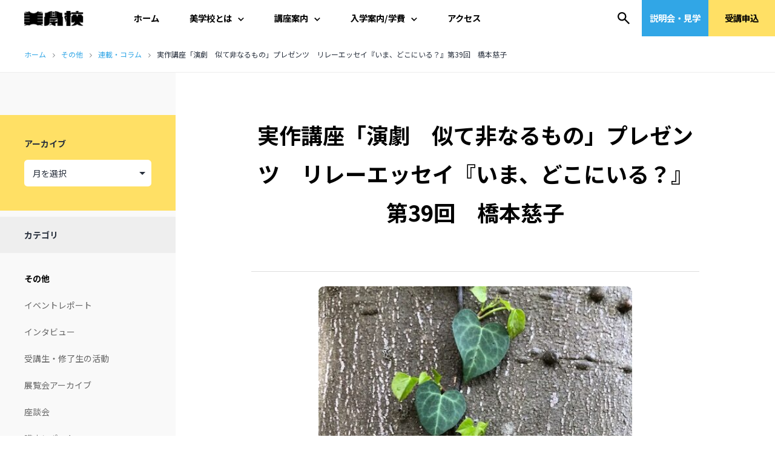

--- FILE ---
content_type: text/html; charset=UTF-8
request_url: https://bigakko.jp/blog/engeki2022_39hashimoto
body_size: 23608
content:
<!doctype html>
<html dir="ltr" lang="ja" prefix="og: https://ogp.me/ns#"  id="html" class="">
<head>
	<meta charset="UTF-8" />
	<meta name="viewport" content="width=device-width, initial-scale=1" />
    <link rel="preconnect" href="https://fonts.googleapis.com"><link rel="preconnect" href="https://fonts.gstatic.com" crossorigin><link href="https://fonts.googleapis.com/css2?family=Noto+Sans+JP:wght@100;300;400;500;700;900&display=swap" rel="stylesheet">
    <link href="/wp_test_universe/wp-content/themes/twentytwentyone/css/slick.css" rel="stylesheet" type="text/css">
	<title>実作講座「演劇 似て非なるもの」プレゼンツ リレーエッセイ『いま、どこにいる？』第39回 橋本慈子 | 美学校</title>
	<style>img:is([sizes="auto" i], [sizes^="auto," i]) { contain-intrinsic-size: 3000px 1500px }</style>
	
		<!-- All in One SEO 4.9.3 - aioseo.com -->
	<meta name="description" content="えーっと、計算してみたら、３５、６年くらい前のことになるのか。 僕が高校生だったり浪人生だったりした時、「やっこ」こと慈子さんは大学生でした。 やっこちゃんとは、このリレーエッセイの第15回に登場してもらった詩人の伊藤敏さんが開いていた「すぺーす宝船」で知り合いました。 宝船では年長の友人が何人か出来て、フリージャズからアングラテント芝居、正法眼蔵まで様々なことを教えてもらったり、大きな影響を受けたと思います。 つまりそれは振り返れば「宝船」で知り合ったお兄さん方には知識というか、いろんな物事への興味の入口をたくさん開いてもらいました。" />
	<meta name="robots" content="max-snippet:-1, max-image-preview:large, max-video-preview:-1" />
	<meta name="author" content="bigakko"/>
	<link rel="canonical" href="https://bigakko.jp/blog/engeki2022_39hashimoto" />
	<meta name="generator" content="All in One SEO (AIOSEO) 4.9.3" />
		<meta property="og:locale" content="ja_JP" />
		<meta property="og:site_name" content="美学校" />
		<meta property="og:type" content="article" />
		<meta property="og:title" content="実作講座「演劇 似て非なるもの」プレゼンツ リレーエッセイ『いま、どこにいる？』第39回 橋本慈子" />
		<meta property="og:description" content="えーっと、計算してみたら、３５、６年くらい前のことになるのか。 僕が高校生だったり浪人生だったりした時、「やっこ」こと慈子さんは大学生でした。 やっこちゃんとは、このリレーエッセイの第15回に登場してもらった詩人の伊藤敏さんが開いていた「すぺーす宝船」で知り合いました。 宝船では年長の友人が何人か出来て、フリージャズからアングラテント芝居、正法眼蔵まで様々なことを教えてもらったり、大きな影響を受けたと思います。 つまりそれは振り返れば「宝船」で知り合ったお兄さん方には知識というか、いろんな物事への興味の入口をたくさん開いてもらいました。" />
		<meta property="og:url" content="https://bigakko.jp/blog/engeki2022_39hashimoto" />
		<meta property="fb:admins" content="100001481562758" />
		<meta property="og:image" content="https://bigakko.jp/wp_test_universe/wp-content/uploads/hashimoto_photo-rotated.jpg" />
		<meta property="og:image:secure_url" content="https://bigakko.jp/wp_test_universe/wp-content/uploads/hashimoto_photo-rotated.jpg" />
		<meta property="og:image:width" content="480" />
		<meta property="og:image:height" content="640" />
		<meta property="article:published_time" content="2022-04-01T04:55:34+00:00" />
		<meta property="article:modified_time" content="2022-04-07T04:59:43+00:00" />
		<meta property="article:publisher" content="https://www.facebook.com/bigakko" />
		<meta name="twitter:card" content="summary_large_image" />
		<meta name="twitter:site" content="@bigakko" />
		<meta name="twitter:title" content="実作講座「演劇 似て非なるもの」プレゼンツ リレーエッセイ『いま、どこにいる？』第39回 橋本慈子" />
		<meta name="twitter:description" content="えーっと、計算してみたら、３５、６年くらい前のことになるのか。 僕が高校生だったり浪人生だったりした時、「やっこ」こと慈子さんは大学生でした。 やっこちゃんとは、このリレーエッセイの第15回に登場してもらった詩人の伊藤敏さんが開いていた「すぺーす宝船」で知り合いました。 宝船では年長の友人が何人か出来て、フリージャズからアングラテント芝居、正法眼蔵まで様々なことを教えてもらったり、大きな影響を受けたと思います。 つまりそれは振り返れば「宝船」で知り合ったお兄さん方には知識というか、いろんな物事への興味の入口をたくさん開いてもらいました。" />
		<meta name="twitter:creator" content="@bigakko" />
		<meta name="twitter:image" content="https://bigakko.jp/wp_test_universe/wp-content/uploads/hashimoto_photo-rotated.jpg" />
		<script type="application/ld+json" class="aioseo-schema">
			{"@context":"https:\/\/schema.org","@graph":[{"@type":"Article","@id":"https:\/\/bigakko.jp\/blog\/engeki2022_39hashimoto#article","name":"\u5b9f\u4f5c\u8b1b\u5ea7\u300c\u6f14\u5287 \u4f3c\u3066\u975e\u306a\u308b\u3082\u306e\u300d\u30d7\u30ec\u30bc\u30f3\u30c4 \u30ea\u30ec\u30fc\u30a8\u30c3\u30bb\u30a4\u300e\u3044\u307e\u3001\u3069\u3053\u306b\u3044\u308b\uff1f\u300f\u7b2c39\u56de \u6a4b\u672c\u6148\u5b50 | \u7f8e\u5b66\u6821","headline":"\u5b9f\u4f5c\u8b1b\u5ea7\u300c\u6f14\u5287\u3000\u4f3c\u3066\u975e\u306a\u308b\u3082\u306e\u300d\u30d7\u30ec\u30bc\u30f3\u30c4\u3000\u30ea\u30ec\u30fc\u30a8\u30c3\u30bb\u30a4\u300e\u3044\u307e\u3001\u3069\u3053\u306b\u3044\u308b\uff1f\u300f\u7b2c39\u56de\u3000\u6a4b\u672c\u6148\u5b50","author":{"@id":"https:\/\/bigakko.jp\/author\/bigakko1969\/#author"},"publisher":{"@id":"https:\/\/bigakko.jp\/#organization"},"image":{"@type":"ImageObject","url":"https:\/\/bigakko.jp\/wp_test_universe\/wp-content\/uploads\/hashimoto_photo-rotated.jpg","width":480,"height":640},"datePublished":"2022-04-01T13:55:34+09:00","dateModified":"2022-04-07T13:59:43+09:00","inLanguage":"ja","mainEntityOfPage":{"@id":"https:\/\/bigakko.jp\/blog\/engeki2022_39hashimoto#webpage"},"isPartOf":{"@id":"https:\/\/bigakko.jp\/blog\/engeki2022_39hashimoto#webpage"},"articleSection":"\u9023\u8f09\u30fb\u30b3\u30e9\u30e0, \u30ea\u30ec\u30fc\u30a8\u30c3\u30bb\u30a4\u300e\u3044\u307e\u3001\u3069\u3053\u306b\u3044\u308b\uff1f\u300f, \u5b9f\u4f5c\u8b1b\u5ea7\u300c\u6f14\u5287\u3000\u4f3c\u3066\u975e\u306a\u308b\u3082\u306e\u300d, \u733f\u6e21\u76f4\u7f8e"},{"@type":"BreadcrumbList","@id":"https:\/\/bigakko.jp\/blog\/engeki2022_39hashimoto#breadcrumblist","itemListElement":[{"@type":"ListItem","@id":"https:\/\/bigakko.jp#listItem","position":1,"name":"\u30db\u30fc\u30e0","item":"https:\/\/bigakko.jp","nextItem":{"@type":"ListItem","@id":"https:\/\/bigakko.jp\/category\/%e8%ac%9b%e5%ba%a7%e9%96%a2%e9%80%a3\/#listItem","name":"\u305d\u306e\u4ed6"}},{"@type":"ListItem","@id":"https:\/\/bigakko.jp\/category\/%e8%ac%9b%e5%ba%a7%e9%96%a2%e9%80%a3\/#listItem","position":2,"name":"\u305d\u306e\u4ed6","item":"https:\/\/bigakko.jp\/category\/%e8%ac%9b%e5%ba%a7%e9%96%a2%e9%80%a3\/","nextItem":{"@type":"ListItem","@id":"https:\/\/bigakko.jp\/category\/%E9%80%A3%E8%BC%89%E3%83%BB%E3%82%B3%E3%83%A9%E3%83%A0\/#listItem","name":"\u9023\u8f09\u30fb\u30b3\u30e9\u30e0"},"previousItem":{"@type":"ListItem","@id":"https:\/\/bigakko.jp#listItem","name":"\u30db\u30fc\u30e0"}},{"@type":"ListItem","@id":"https:\/\/bigakko.jp\/category\/%E9%80%A3%E8%BC%89%E3%83%BB%E3%82%B3%E3%83%A9%E3%83%A0\/#listItem","position":3,"name":"\u9023\u8f09\u30fb\u30b3\u30e9\u30e0","item":"https:\/\/bigakko.jp\/category\/%E9%80%A3%E8%BC%89%E3%83%BB%E3%82%B3%E3%83%A9%E3%83%A0\/","nextItem":{"@type":"ListItem","@id":"https:\/\/bigakko.jp\/blog\/engeki2022_39hashimoto#listItem","name":"\u5b9f\u4f5c\u8b1b\u5ea7\u300c\u6f14\u5287\u3000\u4f3c\u3066\u975e\u306a\u308b\u3082\u306e\u300d\u30d7\u30ec\u30bc\u30f3\u30c4\u3000\u30ea\u30ec\u30fc\u30a8\u30c3\u30bb\u30a4\u300e\u3044\u307e\u3001\u3069\u3053\u306b\u3044\u308b\uff1f\u300f\u7b2c39\u56de\u3000\u6a4b\u672c\u6148\u5b50"},"previousItem":{"@type":"ListItem","@id":"https:\/\/bigakko.jp\/category\/%e8%ac%9b%e5%ba%a7%e9%96%a2%e9%80%a3\/#listItem","name":"\u305d\u306e\u4ed6"}},{"@type":"ListItem","@id":"https:\/\/bigakko.jp\/blog\/engeki2022_39hashimoto#listItem","position":4,"name":"\u5b9f\u4f5c\u8b1b\u5ea7\u300c\u6f14\u5287\u3000\u4f3c\u3066\u975e\u306a\u308b\u3082\u306e\u300d\u30d7\u30ec\u30bc\u30f3\u30c4\u3000\u30ea\u30ec\u30fc\u30a8\u30c3\u30bb\u30a4\u300e\u3044\u307e\u3001\u3069\u3053\u306b\u3044\u308b\uff1f\u300f\u7b2c39\u56de\u3000\u6a4b\u672c\u6148\u5b50","previousItem":{"@type":"ListItem","@id":"https:\/\/bigakko.jp\/category\/%E9%80%A3%E8%BC%89%E3%83%BB%E3%82%B3%E3%83%A9%E3%83%A0\/#listItem","name":"\u9023\u8f09\u30fb\u30b3\u30e9\u30e0"}}]},{"@type":"Organization","@id":"https:\/\/bigakko.jp\/#organization","name":"\u7f8e\u5b66\u6821","description":"\u6771\u4eac\u795e\u4fdd\u753a\u306b\u3042\u308b1969\u5e74\u5275\u7acb\u306e\u7d75\u753b\u3001\u7248\u753b\u3001\u5199\u771f\u3001\u73fe\u4ee3\u7f8e\u8853\u3001\u4f5c\u66f2\u3001DTM\u3001\u6f14\u5287\u3001\u6f2b\u753b\u3001\u30a4\u30e9\u30b9\u30c8\u306e\u5b66\u6821\u3002\u5e74\u9f62\u30fb\u6027\u5225\u30fb\u56fd\u7c4d\u4e0d\u554f\u3002","url":"https:\/\/bigakko.jp\/","telephone":"+81332622529","logo":{"@type":"ImageObject","url":"https:\/\/bigakko.jp\/wp_test_universe\/wp-content\/uploads\/bigakko_AT_icon_114.png","@id":"https:\/\/bigakko.jp\/blog\/engeki2022_39hashimoto\/#organizationLogo","width":114,"height":114},"image":{"@id":"https:\/\/bigakko.jp\/blog\/engeki2022_39hashimoto\/#organizationLogo"},"sameAs":["https:\/\/twitter.com\/bigakko","https:\/\/www.instagram.com\/bigakko\/","https:\/\/www.tiktok.com\/@bigakko"]},{"@type":"Person","@id":"https:\/\/bigakko.jp\/author\/bigakko1969\/#author","url":"https:\/\/bigakko.jp\/author\/bigakko1969\/","name":"bigakko","image":{"@type":"ImageObject","@id":"https:\/\/bigakko.jp\/blog\/engeki2022_39hashimoto#authorImage","url":"https:\/\/secure.gravatar.com\/avatar\/f559c3e09fab66ad3c17247c73daf13fd995bd0e582977e15f86b242c2e7f43d?s=96&d=mm&r=g","width":96,"height":96,"caption":"bigakko"}},{"@type":"WebPage","@id":"https:\/\/bigakko.jp\/blog\/engeki2022_39hashimoto#webpage","url":"https:\/\/bigakko.jp\/blog\/engeki2022_39hashimoto","name":"\u5b9f\u4f5c\u8b1b\u5ea7\u300c\u6f14\u5287 \u4f3c\u3066\u975e\u306a\u308b\u3082\u306e\u300d\u30d7\u30ec\u30bc\u30f3\u30c4 \u30ea\u30ec\u30fc\u30a8\u30c3\u30bb\u30a4\u300e\u3044\u307e\u3001\u3069\u3053\u306b\u3044\u308b\uff1f\u300f\u7b2c39\u56de \u6a4b\u672c\u6148\u5b50 | \u7f8e\u5b66\u6821","description":"\u3048\u30fc\u3063\u3068\u3001\u8a08\u7b97\u3057\u3066\u307f\u305f\u3089\u3001\uff13\uff15\u3001\uff16\u5e74\u304f\u3089\u3044\u524d\u306e\u3053\u3068\u306b\u306a\u308b\u306e\u304b\u3002 \u50d5\u304c\u9ad8\u6821\u751f\u3060\u3063\u305f\u308a\u6d6a\u4eba\u751f\u3060\u3063\u305f\u308a\u3057\u305f\u6642\u3001\u300c\u3084\u3063\u3053\u300d\u3053\u3068\u6148\u5b50\u3055\u3093\u306f\u5927\u5b66\u751f\u3067\u3057\u305f\u3002 \u3084\u3063\u3053\u3061\u3083\u3093\u3068\u306f\u3001\u3053\u306e\u30ea\u30ec\u30fc\u30a8\u30c3\u30bb\u30a4\u306e\u7b2c15\u56de\u306b\u767b\u5834\u3057\u3066\u3082\u3089\u3063\u305f\u8a69\u4eba\u306e\u4f0a\u85e4\u654f\u3055\u3093\u304c\u958b\u3044\u3066\u3044\u305f\u300c\u3059\u307a\u30fc\u3059\u5b9d\u8239\u300d\u3067\u77e5\u308a\u5408\u3044\u307e\u3057\u305f\u3002 \u5b9d\u8239\u3067\u306f\u5e74\u9577\u306e\u53cb\u4eba\u304c\u4f55\u4eba\u304b\u51fa\u6765\u3066\u3001\u30d5\u30ea\u30fc\u30b8\u30e3\u30ba\u304b\u3089\u30a2\u30f3\u30b0\u30e9\u30c6\u30f3\u30c8\u829d\u5c45\u3001\u6b63\u6cd5\u773c\u8535\u307e\u3067\u69d8\u3005\u306a\u3053\u3068\u3092\u6559\u3048\u3066\u3082\u3089\u3063\u305f\u308a\u3001\u5927\u304d\u306a\u5f71\u97ff\u3092\u53d7\u3051\u305f\u3068\u601d\u3044\u307e\u3059\u3002 \u3064\u307e\u308a\u305d\u308c\u306f\u632f\u308a\u8fd4\u308c\u3070\u300c\u5b9d\u8239\u300d\u3067\u77e5\u308a\u5408\u3063\u305f\u304a\u5144\u3055\u3093\u65b9\u306b\u306f\u77e5\u8b58\u3068\u3044\u3046\u304b\u3001\u3044\u308d\u3093\u306a\u7269\u4e8b\u3078\u306e\u8208\u5473\u306e\u5165\u53e3\u3092\u305f\u304f\u3055\u3093\u958b\u3044\u3066\u3082\u3089\u3044\u307e\u3057\u305f\u3002","inLanguage":"ja","isPartOf":{"@id":"https:\/\/bigakko.jp\/#website"},"breadcrumb":{"@id":"https:\/\/bigakko.jp\/blog\/engeki2022_39hashimoto#breadcrumblist"},"author":{"@id":"https:\/\/bigakko.jp\/author\/bigakko1969\/#author"},"creator":{"@id":"https:\/\/bigakko.jp\/author\/bigakko1969\/#author"},"image":{"@type":"ImageObject","url":"https:\/\/bigakko.jp\/wp_test_universe\/wp-content\/uploads\/hashimoto_photo-rotated.jpg","@id":"https:\/\/bigakko.jp\/blog\/engeki2022_39hashimoto\/#mainImage","width":480,"height":640},"primaryImageOfPage":{"@id":"https:\/\/bigakko.jp\/blog\/engeki2022_39hashimoto#mainImage"},"datePublished":"2022-04-01T13:55:34+09:00","dateModified":"2022-04-07T13:59:43+09:00"},{"@type":"WebSite","@id":"https:\/\/bigakko.jp\/#website","url":"https:\/\/bigakko.jp\/","name":"\u7f8e\u5b66\u6821","description":"\u6771\u4eac\u795e\u4fdd\u753a\u306b\u3042\u308b1969\u5e74\u5275\u7acb\u306e\u7d75\u753b\u3001\u7248\u753b\u3001\u5199\u771f\u3001\u73fe\u4ee3\u7f8e\u8853\u3001\u4f5c\u66f2\u3001DTM\u3001\u6f14\u5287\u3001\u6f2b\u753b\u3001\u30a4\u30e9\u30b9\u30c8\u306e\u5b66\u6821\u3002\u5e74\u9f62\u30fb\u6027\u5225\u30fb\u56fd\u7c4d\u4e0d\u554f\u3002","inLanguage":"ja","publisher":{"@id":"https:\/\/bigakko.jp\/#organization"}}]}
		</script>
		<!-- All in One SEO -->

<link rel='dns-prefetch' href='//www.googletagmanager.com' />
<link rel="alternate" type="application/rss+xml" title="美学校 &raquo; フィード" href="https://bigakko.jp/feed/" />
<link rel="alternate" type="application/rss+xml" title="美学校 &raquo; コメントフィード" href="https://bigakko.jp/comments/feed/" />
<link rel="alternate" type="application/rss+xml" title="美学校 &raquo; 実作講座「演劇　似て非なるもの」プレゼンツ　リレーエッセイ『いま、どこにいる？』第39回　橋本慈子 のコメントのフィード" href="https://bigakko.jp/blog/engeki2022_39hashimoto/feed/" />
<script>
window._wpemojiSettings = {"baseUrl":"https:\/\/s.w.org\/images\/core\/emoji\/16.0.1\/72x72\/","ext":".png","svgUrl":"https:\/\/s.w.org\/images\/core\/emoji\/16.0.1\/svg\/","svgExt":".svg","source":{"concatemoji":"https:\/\/bigakko.jp\/wp_test_universe\/wp-includes\/js\/wp-emoji-release.min.js?ver=b06a5a03f428d7d448f75666a80f9f93"}};
/*! This file is auto-generated */
!function(s,n){var o,i,e;function c(e){try{var t={supportTests:e,timestamp:(new Date).valueOf()};sessionStorage.setItem(o,JSON.stringify(t))}catch(e){}}function p(e,t,n){e.clearRect(0,0,e.canvas.width,e.canvas.height),e.fillText(t,0,0);var t=new Uint32Array(e.getImageData(0,0,e.canvas.width,e.canvas.height).data),a=(e.clearRect(0,0,e.canvas.width,e.canvas.height),e.fillText(n,0,0),new Uint32Array(e.getImageData(0,0,e.canvas.width,e.canvas.height).data));return t.every(function(e,t){return e===a[t]})}function u(e,t){e.clearRect(0,0,e.canvas.width,e.canvas.height),e.fillText(t,0,0);for(var n=e.getImageData(16,16,1,1),a=0;a<n.data.length;a++)if(0!==n.data[a])return!1;return!0}function f(e,t,n,a){switch(t){case"flag":return n(e,"\ud83c\udff3\ufe0f\u200d\u26a7\ufe0f","\ud83c\udff3\ufe0f\u200b\u26a7\ufe0f")?!1:!n(e,"\ud83c\udde8\ud83c\uddf6","\ud83c\udde8\u200b\ud83c\uddf6")&&!n(e,"\ud83c\udff4\udb40\udc67\udb40\udc62\udb40\udc65\udb40\udc6e\udb40\udc67\udb40\udc7f","\ud83c\udff4\u200b\udb40\udc67\u200b\udb40\udc62\u200b\udb40\udc65\u200b\udb40\udc6e\u200b\udb40\udc67\u200b\udb40\udc7f");case"emoji":return!a(e,"\ud83e\udedf")}return!1}function g(e,t,n,a){var r="undefined"!=typeof WorkerGlobalScope&&self instanceof WorkerGlobalScope?new OffscreenCanvas(300,150):s.createElement("canvas"),o=r.getContext("2d",{willReadFrequently:!0}),i=(o.textBaseline="top",o.font="600 32px Arial",{});return e.forEach(function(e){i[e]=t(o,e,n,a)}),i}function t(e){var t=s.createElement("script");t.src=e,t.defer=!0,s.head.appendChild(t)}"undefined"!=typeof Promise&&(o="wpEmojiSettingsSupports",i=["flag","emoji"],n.supports={everything:!0,everythingExceptFlag:!0},e=new Promise(function(e){s.addEventListener("DOMContentLoaded",e,{once:!0})}),new Promise(function(t){var n=function(){try{var e=JSON.parse(sessionStorage.getItem(o));if("object"==typeof e&&"number"==typeof e.timestamp&&(new Date).valueOf()<e.timestamp+604800&&"object"==typeof e.supportTests)return e.supportTests}catch(e){}return null}();if(!n){if("undefined"!=typeof Worker&&"undefined"!=typeof OffscreenCanvas&&"undefined"!=typeof URL&&URL.createObjectURL&&"undefined"!=typeof Blob)try{var e="postMessage("+g.toString()+"("+[JSON.stringify(i),f.toString(),p.toString(),u.toString()].join(",")+"));",a=new Blob([e],{type:"text/javascript"}),r=new Worker(URL.createObjectURL(a),{name:"wpTestEmojiSupports"});return void(r.onmessage=function(e){c(n=e.data),r.terminate(),t(n)})}catch(e){}c(n=g(i,f,p,u))}t(n)}).then(function(e){for(var t in e)n.supports[t]=e[t],n.supports.everything=n.supports.everything&&n.supports[t],"flag"!==t&&(n.supports.everythingExceptFlag=n.supports.everythingExceptFlag&&n.supports[t]);n.supports.everythingExceptFlag=n.supports.everythingExceptFlag&&!n.supports.flag,n.DOMReady=!1,n.readyCallback=function(){n.DOMReady=!0}}).then(function(){return e}).then(function(){var e;n.supports.everything||(n.readyCallback(),(e=n.source||{}).concatemoji?t(e.concatemoji):e.wpemoji&&e.twemoji&&(t(e.twemoji),t(e.wpemoji)))}))}((window,document),window._wpemojiSettings);
</script>
<style id='wp-emoji-styles-inline-css'>

	img.wp-smiley, img.emoji {
		display: inline !important;
		border: none !important;
		box-shadow: none !important;
		height: 1em !important;
		width: 1em !important;
		margin: 0 0.07em !important;
		vertical-align: -0.1em !important;
		background: none !important;
		padding: 0 !important;
	}
</style>
<link rel='stylesheet' id='wp-block-library-css' href='https://bigakko.jp/wp_test_universe/wp-includes/css/dist/block-library/style.min.css?ver=b06a5a03f428d7d448f75666a80f9f93' media='all' />
<style id='wp-block-library-theme-inline-css'>
.wp-block-audio :where(figcaption){color:#555;font-size:13px;text-align:center}.is-dark-theme .wp-block-audio :where(figcaption){color:#ffffffa6}.wp-block-audio{margin:0 0 1em}.wp-block-code{border:1px solid #ccc;border-radius:4px;font-family:Menlo,Consolas,monaco,monospace;padding:.8em 1em}.wp-block-embed :where(figcaption){color:#555;font-size:13px;text-align:center}.is-dark-theme .wp-block-embed :where(figcaption){color:#ffffffa6}.wp-block-embed{margin:0 0 1em}.blocks-gallery-caption{color:#555;font-size:13px;text-align:center}.is-dark-theme .blocks-gallery-caption{color:#ffffffa6}:root :where(.wp-block-image figcaption){color:#555;font-size:13px;text-align:center}.is-dark-theme :root :where(.wp-block-image figcaption){color:#ffffffa6}.wp-block-image{margin:0 0 1em}.wp-block-pullquote{border-bottom:4px solid;border-top:4px solid;color:currentColor;margin-bottom:1.75em}.wp-block-pullquote cite,.wp-block-pullquote footer,.wp-block-pullquote__citation{color:currentColor;font-size:.8125em;font-style:normal;text-transform:uppercase}.wp-block-quote{border-left:.25em solid;margin:0 0 1.75em;padding-left:1em}.wp-block-quote cite,.wp-block-quote footer{color:currentColor;font-size:.8125em;font-style:normal;position:relative}.wp-block-quote:where(.has-text-align-right){border-left:none;border-right:.25em solid;padding-left:0;padding-right:1em}.wp-block-quote:where(.has-text-align-center){border:none;padding-left:0}.wp-block-quote.is-large,.wp-block-quote.is-style-large,.wp-block-quote:where(.is-style-plain){border:none}.wp-block-search .wp-block-search__label{font-weight:700}.wp-block-search__button{border:1px solid #ccc;padding:.375em .625em}:where(.wp-block-group.has-background){padding:1.25em 2.375em}.wp-block-separator.has-css-opacity{opacity:.4}.wp-block-separator{border:none;border-bottom:2px solid;margin-left:auto;margin-right:auto}.wp-block-separator.has-alpha-channel-opacity{opacity:1}.wp-block-separator:not(.is-style-wide):not(.is-style-dots){width:100px}.wp-block-separator.has-background:not(.is-style-dots){border-bottom:none;height:1px}.wp-block-separator.has-background:not(.is-style-wide):not(.is-style-dots){height:2px}.wp-block-table{margin:0 0 1em}.wp-block-table td,.wp-block-table th{word-break:normal}.wp-block-table :where(figcaption){color:#555;font-size:13px;text-align:center}.is-dark-theme .wp-block-table :where(figcaption){color:#ffffffa6}.wp-block-video :where(figcaption){color:#555;font-size:13px;text-align:center}.is-dark-theme .wp-block-video :where(figcaption){color:#ffffffa6}.wp-block-video{margin:0 0 1em}:root :where(.wp-block-template-part.has-background){margin-bottom:0;margin-top:0;padding:1.25em 2.375em}
</style>
<style id='classic-theme-styles-inline-css'>
/*! This file is auto-generated */
.wp-block-button__link{color:#fff;background-color:#32373c;border-radius:9999px;box-shadow:none;text-decoration:none;padding:calc(.667em + 2px) calc(1.333em + 2px);font-size:1.125em}.wp-block-file__button{background:#32373c;color:#fff;text-decoration:none}
</style>
<link rel='stylesheet' id='aioseo/css/src/vue/standalone/blocks/table-of-contents/global.scss-css' href='https://bigakko.jp/wp_test_universe/wp-content/plugins/all-in-one-seo-pack/dist/Lite/assets/css/table-of-contents/global.e90f6d47.css?ver=4.9.3' media='all' />
<style id='global-styles-inline-css'>
:root{--wp--preset--aspect-ratio--square: 1;--wp--preset--aspect-ratio--4-3: 4/3;--wp--preset--aspect-ratio--3-4: 3/4;--wp--preset--aspect-ratio--3-2: 3/2;--wp--preset--aspect-ratio--2-3: 2/3;--wp--preset--aspect-ratio--16-9: 16/9;--wp--preset--aspect-ratio--9-16: 9/16;--wp--preset--color--black: #000000;--wp--preset--color--cyan-bluish-gray: #abb8c3;--wp--preset--color--white: #FFFFFF;--wp--preset--color--pale-pink: #f78da7;--wp--preset--color--vivid-red: #cf2e2e;--wp--preset--color--luminous-vivid-orange: #ff6900;--wp--preset--color--luminous-vivid-amber: #fcb900;--wp--preset--color--light-green-cyan: #7bdcb5;--wp--preset--color--vivid-green-cyan: #00d084;--wp--preset--color--pale-cyan-blue: #8ed1fc;--wp--preset--color--vivid-cyan-blue: #0693e3;--wp--preset--color--vivid-purple: #9b51e0;--wp--preset--color--dark-gray: #28303D;--wp--preset--color--gray: #39414D;--wp--preset--color--green: #D1E4DD;--wp--preset--color--blue: #D1DFE4;--wp--preset--color--purple: #D1D1E4;--wp--preset--color--red: #E4D1D1;--wp--preset--color--orange: #E4DAD1;--wp--preset--color--yellow: #EEEADD;--wp--preset--gradient--vivid-cyan-blue-to-vivid-purple: linear-gradient(135deg,rgba(6,147,227,1) 0%,rgb(155,81,224) 100%);--wp--preset--gradient--light-green-cyan-to-vivid-green-cyan: linear-gradient(135deg,rgb(122,220,180) 0%,rgb(0,208,130) 100%);--wp--preset--gradient--luminous-vivid-amber-to-luminous-vivid-orange: linear-gradient(135deg,rgba(252,185,0,1) 0%,rgba(255,105,0,1) 100%);--wp--preset--gradient--luminous-vivid-orange-to-vivid-red: linear-gradient(135deg,rgba(255,105,0,1) 0%,rgb(207,46,46) 100%);--wp--preset--gradient--very-light-gray-to-cyan-bluish-gray: linear-gradient(135deg,rgb(238,238,238) 0%,rgb(169,184,195) 100%);--wp--preset--gradient--cool-to-warm-spectrum: linear-gradient(135deg,rgb(74,234,220) 0%,rgb(151,120,209) 20%,rgb(207,42,186) 40%,rgb(238,44,130) 60%,rgb(251,105,98) 80%,rgb(254,248,76) 100%);--wp--preset--gradient--blush-light-purple: linear-gradient(135deg,rgb(255,206,236) 0%,rgb(152,150,240) 100%);--wp--preset--gradient--blush-bordeaux: linear-gradient(135deg,rgb(254,205,165) 0%,rgb(254,45,45) 50%,rgb(107,0,62) 100%);--wp--preset--gradient--luminous-dusk: linear-gradient(135deg,rgb(255,203,112) 0%,rgb(199,81,192) 50%,rgb(65,88,208) 100%);--wp--preset--gradient--pale-ocean: linear-gradient(135deg,rgb(255,245,203) 0%,rgb(182,227,212) 50%,rgb(51,167,181) 100%);--wp--preset--gradient--electric-grass: linear-gradient(135deg,rgb(202,248,128) 0%,rgb(113,206,126) 100%);--wp--preset--gradient--midnight: linear-gradient(135deg,rgb(2,3,129) 0%,rgb(40,116,252) 100%);--wp--preset--gradient--purple-to-yellow: linear-gradient(160deg, #D1D1E4 0%, #EEEADD 100%);--wp--preset--gradient--yellow-to-purple: linear-gradient(160deg, #EEEADD 0%, #D1D1E4 100%);--wp--preset--gradient--green-to-yellow: linear-gradient(160deg, #D1E4DD 0%, #EEEADD 100%);--wp--preset--gradient--yellow-to-green: linear-gradient(160deg, #EEEADD 0%, #D1E4DD 100%);--wp--preset--gradient--red-to-yellow: linear-gradient(160deg, #E4D1D1 0%, #EEEADD 100%);--wp--preset--gradient--yellow-to-red: linear-gradient(160deg, #EEEADD 0%, #E4D1D1 100%);--wp--preset--gradient--purple-to-red: linear-gradient(160deg, #D1D1E4 0%, #E4D1D1 100%);--wp--preset--gradient--red-to-purple: linear-gradient(160deg, #E4D1D1 0%, #D1D1E4 100%);--wp--preset--font-size--small: 18px;--wp--preset--font-size--medium: 20px;--wp--preset--font-size--large: 24px;--wp--preset--font-size--x-large: 42px;--wp--preset--font-size--extra-small: 16px;--wp--preset--font-size--normal: 20px;--wp--preset--font-size--extra-large: 40px;--wp--preset--font-size--huge: 96px;--wp--preset--font-size--gigantic: 144px;--wp--preset--spacing--20: 0.44rem;--wp--preset--spacing--30: 0.67rem;--wp--preset--spacing--40: 1rem;--wp--preset--spacing--50: 1.5rem;--wp--preset--spacing--60: 2.25rem;--wp--preset--spacing--70: 3.38rem;--wp--preset--spacing--80: 5.06rem;--wp--preset--shadow--natural: 6px 6px 9px rgba(0, 0, 0, 0.2);--wp--preset--shadow--deep: 12px 12px 50px rgba(0, 0, 0, 0.4);--wp--preset--shadow--sharp: 6px 6px 0px rgba(0, 0, 0, 0.2);--wp--preset--shadow--outlined: 6px 6px 0px -3px rgba(255, 255, 255, 1), 6px 6px rgba(0, 0, 0, 1);--wp--preset--shadow--crisp: 6px 6px 0px rgba(0, 0, 0, 1);}:where(.is-layout-flex){gap: 0.5em;}:where(.is-layout-grid){gap: 0.5em;}body .is-layout-flex{display: flex;}.is-layout-flex{flex-wrap: wrap;align-items: center;}.is-layout-flex > :is(*, div){margin: 0;}body .is-layout-grid{display: grid;}.is-layout-grid > :is(*, div){margin: 0;}:where(.wp-block-columns.is-layout-flex){gap: 2em;}:where(.wp-block-columns.is-layout-grid){gap: 2em;}:where(.wp-block-post-template.is-layout-flex){gap: 1.25em;}:where(.wp-block-post-template.is-layout-grid){gap: 1.25em;}.has-black-color{color: var(--wp--preset--color--black) !important;}.has-cyan-bluish-gray-color{color: var(--wp--preset--color--cyan-bluish-gray) !important;}.has-white-color{color: var(--wp--preset--color--white) !important;}.has-pale-pink-color{color: var(--wp--preset--color--pale-pink) !important;}.has-vivid-red-color{color: var(--wp--preset--color--vivid-red) !important;}.has-luminous-vivid-orange-color{color: var(--wp--preset--color--luminous-vivid-orange) !important;}.has-luminous-vivid-amber-color{color: var(--wp--preset--color--luminous-vivid-amber) !important;}.has-light-green-cyan-color{color: var(--wp--preset--color--light-green-cyan) !important;}.has-vivid-green-cyan-color{color: var(--wp--preset--color--vivid-green-cyan) !important;}.has-pale-cyan-blue-color{color: var(--wp--preset--color--pale-cyan-blue) !important;}.has-vivid-cyan-blue-color{color: var(--wp--preset--color--vivid-cyan-blue) !important;}.has-vivid-purple-color{color: var(--wp--preset--color--vivid-purple) !important;}.has-black-background-color{background-color: var(--wp--preset--color--black) !important;}.has-cyan-bluish-gray-background-color{background-color: var(--wp--preset--color--cyan-bluish-gray) !important;}.has-white-background-color{background-color: var(--wp--preset--color--white) !important;}.has-pale-pink-background-color{background-color: var(--wp--preset--color--pale-pink) !important;}.has-vivid-red-background-color{background-color: var(--wp--preset--color--vivid-red) !important;}.has-luminous-vivid-orange-background-color{background-color: var(--wp--preset--color--luminous-vivid-orange) !important;}.has-luminous-vivid-amber-background-color{background-color: var(--wp--preset--color--luminous-vivid-amber) !important;}.has-light-green-cyan-background-color{background-color: var(--wp--preset--color--light-green-cyan) !important;}.has-vivid-green-cyan-background-color{background-color: var(--wp--preset--color--vivid-green-cyan) !important;}.has-pale-cyan-blue-background-color{background-color: var(--wp--preset--color--pale-cyan-blue) !important;}.has-vivid-cyan-blue-background-color{background-color: var(--wp--preset--color--vivid-cyan-blue) !important;}.has-vivid-purple-background-color{background-color: var(--wp--preset--color--vivid-purple) !important;}.has-black-border-color{border-color: var(--wp--preset--color--black) !important;}.has-cyan-bluish-gray-border-color{border-color: var(--wp--preset--color--cyan-bluish-gray) !important;}.has-white-border-color{border-color: var(--wp--preset--color--white) !important;}.has-pale-pink-border-color{border-color: var(--wp--preset--color--pale-pink) !important;}.has-vivid-red-border-color{border-color: var(--wp--preset--color--vivid-red) !important;}.has-luminous-vivid-orange-border-color{border-color: var(--wp--preset--color--luminous-vivid-orange) !important;}.has-luminous-vivid-amber-border-color{border-color: var(--wp--preset--color--luminous-vivid-amber) !important;}.has-light-green-cyan-border-color{border-color: var(--wp--preset--color--light-green-cyan) !important;}.has-vivid-green-cyan-border-color{border-color: var(--wp--preset--color--vivid-green-cyan) !important;}.has-pale-cyan-blue-border-color{border-color: var(--wp--preset--color--pale-cyan-blue) !important;}.has-vivid-cyan-blue-border-color{border-color: var(--wp--preset--color--vivid-cyan-blue) !important;}.has-vivid-purple-border-color{border-color: var(--wp--preset--color--vivid-purple) !important;}.has-vivid-cyan-blue-to-vivid-purple-gradient-background{background: var(--wp--preset--gradient--vivid-cyan-blue-to-vivid-purple) !important;}.has-light-green-cyan-to-vivid-green-cyan-gradient-background{background: var(--wp--preset--gradient--light-green-cyan-to-vivid-green-cyan) !important;}.has-luminous-vivid-amber-to-luminous-vivid-orange-gradient-background{background: var(--wp--preset--gradient--luminous-vivid-amber-to-luminous-vivid-orange) !important;}.has-luminous-vivid-orange-to-vivid-red-gradient-background{background: var(--wp--preset--gradient--luminous-vivid-orange-to-vivid-red) !important;}.has-very-light-gray-to-cyan-bluish-gray-gradient-background{background: var(--wp--preset--gradient--very-light-gray-to-cyan-bluish-gray) !important;}.has-cool-to-warm-spectrum-gradient-background{background: var(--wp--preset--gradient--cool-to-warm-spectrum) !important;}.has-blush-light-purple-gradient-background{background: var(--wp--preset--gradient--blush-light-purple) !important;}.has-blush-bordeaux-gradient-background{background: var(--wp--preset--gradient--blush-bordeaux) !important;}.has-luminous-dusk-gradient-background{background: var(--wp--preset--gradient--luminous-dusk) !important;}.has-pale-ocean-gradient-background{background: var(--wp--preset--gradient--pale-ocean) !important;}.has-electric-grass-gradient-background{background: var(--wp--preset--gradient--electric-grass) !important;}.has-midnight-gradient-background{background: var(--wp--preset--gradient--midnight) !important;}.has-small-font-size{font-size: var(--wp--preset--font-size--small) !important;}.has-medium-font-size{font-size: var(--wp--preset--font-size--medium) !important;}.has-large-font-size{font-size: var(--wp--preset--font-size--large) !important;}.has-x-large-font-size{font-size: var(--wp--preset--font-size--x-large) !important;}
:where(.wp-block-post-template.is-layout-flex){gap: 1.25em;}:where(.wp-block-post-template.is-layout-grid){gap: 1.25em;}
:where(.wp-block-columns.is-layout-flex){gap: 2em;}:where(.wp-block-columns.is-layout-grid){gap: 2em;}
:root :where(.wp-block-pullquote){font-size: 1.5em;line-height: 1.6;}
</style>
<link rel='stylesheet' id='bwg_fonts-css' href='https://bigakko.jp/wp_test_universe/wp-content/plugins/photo-gallery/css/bwg-fonts/fonts.css?ver=0.0.1' media='all' />
<link rel='stylesheet' id='sumoselect-css' href='https://bigakko.jp/wp_test_universe/wp-content/plugins/photo-gallery/css/sumoselect.min.css?ver=3.4.6' media='all' />
<link rel='stylesheet' id='mCustomScrollbar-css' href='https://bigakko.jp/wp_test_universe/wp-content/plugins/photo-gallery/css/jquery.mCustomScrollbar.min.css?ver=3.1.5' media='all' />
<link rel='stylesheet' id='bwg_googlefonts-css' href='https://fonts.googleapis.com/css?family=Ubuntu&#038;subset=greek,latin,greek-ext,vietnamese,cyrillic-ext,latin-ext,cyrillic' media='all' />
<link rel='stylesheet' id='bwg_frontend-css' href='https://bigakko.jp/wp_test_universe/wp-content/plugins/photo-gallery/css/styles.min.css?ver=1.8.35' media='all' />
<link rel='stylesheet' id='twenty-twenty-one-style-css' href='https://bigakko.jp/wp_test_universe/wp-content/themes/twentytwentyone/style.css?ver=1.4' media='all' />
<style id='twenty-twenty-one-style-inline-css'>
body,input,textarea,button,.button,.faux-button,.wp-block-button__link,.wp-block-file__button,.has-drop-cap:not(:focus)::first-letter,.has-drop-cap:not(:focus)::first-letter,.entry-content .wp-block-archives,.entry-content .wp-block-categories,.entry-content .wp-block-cover-image,.entry-content .wp-block-latest-comments,.entry-content .wp-block-latest-posts,.entry-content .wp-block-pullquote,.entry-content .wp-block-quote.is-large,.entry-content .wp-block-quote.is-style-large,.entry-content .wp-block-archives *,.entry-content .wp-block-categories *,.entry-content .wp-block-latest-posts *,.entry-content .wp-block-latest-comments *,.entry-content p,.entry-content ol,.entry-content ul,.entry-content dl,.entry-content dt,.entry-content cite,.entry-content figcaption,.entry-content .wp-caption-text,.comment-content p,.comment-content ol,.comment-content ul,.comment-content dl,.comment-content dt,.comment-content cite,.comment-content figcaption,.comment-content .wp-caption-text,.widget_text p,.widget_text ol,.widget_text ul,.widget_text dl,.widget_text dt,.widget-content .rssSummary,.widget-content cite,.widget-content figcaption,.widget-content .wp-caption-text { font-family: sans-serif; }
</style>
<link rel='stylesheet' id='twenty-twenty-one-print-style-css' href='https://bigakko.jp/wp_test_universe/wp-content/themes/twentytwentyone/assets/css/print.css?ver=1.4' media='print' />
<!--n2css--><!--n2js--><script src="https://bigakko.jp/wp_test_universe/wp-includes/js/jquery/jquery.min.js?ver=3.7.1" id="jquery-core-js"></script>
<script src="https://bigakko.jp/wp_test_universe/wp-includes/js/jquery/jquery-migrate.min.js?ver=3.4.1" id="jquery-migrate-js"></script>
<script src="https://bigakko.jp/wp_test_universe/wp-content/plugins/photo-gallery/js/jquery.lazy.min.js?ver=1.8.35" id="bwg_lazyload-js"></script>
<script src="https://bigakko.jp/wp_test_universe/wp-content/plugins/photo-gallery/js/jquery.sumoselect.min.js?ver=3.4.6" id="sumoselect-js"></script>
<script src="https://bigakko.jp/wp_test_universe/wp-content/plugins/photo-gallery/js/tocca.min.js?ver=2.0.9" id="bwg_mobile-js"></script>
<script src="https://bigakko.jp/wp_test_universe/wp-content/plugins/photo-gallery/js/jquery.mCustomScrollbar.concat.min.js?ver=3.1.5" id="mCustomScrollbar-js"></script>
<script src="https://bigakko.jp/wp_test_universe/wp-content/plugins/photo-gallery/js/jquery.fullscreen.min.js?ver=0.6.0" id="jquery-fullscreen-js"></script>
<script id="bwg_frontend-js-extra">
var bwg_objectsL10n = {"bwg_field_required":"\u30d5\u30a3\u30fc\u30eb\u30c9\u306f\u5fc5\u9808\u3067\u3059\u3002","bwg_mail_validation":"\u3053\u308c\u306f\u6709\u52b9\u306a\u30e1\u30fc\u30eb\u30a2\u30c9\u30ec\u30b9\u3067\u306f\u3042\u308a\u307e\u305b\u3093\u3002","bwg_search_result":"\u691c\u7d22\u306b\u4e00\u81f4\u3059\u308b\u753b\u50cf\u304c\u3042\u308a\u307e\u305b\u3093\u3002","bwg_select_tag":"Select Tag","bwg_order_by":"Order By","bwg_search":"\u691c\u7d22","bwg_show_ecommerce":"Show Ecommerce","bwg_hide_ecommerce":"Hide Ecommerce","bwg_show_comments":"\u30b3\u30e1\u30f3\u30c8\u3092\u8868\u793a","bwg_hide_comments":"\u30b3\u30e1\u30f3\u30c8\u3092\u975e\u8868\u793a\u306b\u3057\u307e\u3059","bwg_restore":"\u5fa9\u5143\u3057\u307e\u3059","bwg_maximize":"\u6700\u5927\u5316\u3057\u307e\u3059","bwg_fullscreen":"\u30d5\u30eb\u30b9\u30af\u30ea\u30fc\u30f3","bwg_exit_fullscreen":"\u30d5\u30eb\u30b9\u30af\u30ea\u30fc\u30f3\u3092\u7d42\u4e86\u3057\u307e\u3059","bwg_search_tag":"SEARCH...","bwg_tag_no_match":"No tags found","bwg_all_tags_selected":"All tags selected","bwg_tags_selected":"tags selected","play":"\u518d\u751f","pause":"\u4e00\u6642\u505c\u6b62\u3057\u307e\u3059","is_pro":"","bwg_play":"\u518d\u751f","bwg_pause":"\u4e00\u6642\u505c\u6b62\u3057\u307e\u3059","bwg_hide_info":"\u60c5\u5831\u3092\u96a0\u3059","bwg_show_info":"\u60c5\u5831\u3092\u8868\u793a\u3057\u307e\u3059","bwg_hide_rating":"Hide rating","bwg_show_rating":"Show rating","ok":"Ok","cancel":"Cancel","select_all":"Select all","lazy_load":"1","lazy_loader":"https:\/\/bigakko.jp\/wp_test_universe\/wp-content\/plugins\/photo-gallery\/images\/ajax_loader.png","front_ajax":"0","bwg_tag_see_all":"see all tags","bwg_tag_see_less":"see less tags"};
</script>
<script src="https://bigakko.jp/wp_test_universe/wp-content/plugins/photo-gallery/js/scripts.min.js?ver=1.8.35" id="bwg_frontend-js"></script>

<!-- Site Kit によって追加された Google タグ（gtag.js）スニペット -->
<!-- Google アナリティクス スニペット (Site Kit が追加) -->
<script src="https://www.googletagmanager.com/gtag/js?id=GT-MJS2L2K" id="google_gtagjs-js" async></script>
<script id="google_gtagjs-js-after">
window.dataLayer = window.dataLayer || [];function gtag(){dataLayer.push(arguments);}
gtag("set","linker",{"domains":["bigakko.jp"]});
gtag("js", new Date());
gtag("set", "developer_id.dZTNiMT", true);
gtag("config", "GT-MJS2L2K");
</script>
<link rel="https://api.w.org/" href="https://bigakko.jp/wp-json/" /><link rel="alternate" title="JSON" type="application/json" href="https://bigakko.jp/wp-json/wp/v2/posts/31058" /><link rel="EditURI" type="application/rsd+xml" title="RSD" href="https://bigakko.jp/wp_test_universe/xmlrpc.php?rsd" />

<link rel='shortlink' href='https://bigakko.jp/?p=31058' />
<link rel="alternate" title="oEmbed (JSON)" type="application/json+oembed" href="https://bigakko.jp/wp-json/oembed/1.0/embed?url=https%3A%2F%2Fbigakko.jp%2Fblog%2Fengeki2022_39hashimoto" />
<link rel="alternate" title="oEmbed (XML)" type="text/xml+oembed" href="https://bigakko.jp/wp-json/oembed/1.0/embed?url=https%3A%2F%2Fbigakko.jp%2Fblog%2Fengeki2022_39hashimoto&#038;format=xml" />
<meta name="generator" content="Site Kit by Google 1.163.0" /><link rel="pingback" href="https://bigakko.jp/wp_test_universe/xmlrpc.php"><style type="text/css"></style><link rel="icon" href="https://bigakko.jp/wp_test_universe/wp-content/uploads/cropped-bigakko_site_icon-32x32.jpg" sizes="32x32" />
<link rel="icon" href="https://bigakko.jp/wp_test_universe/wp-content/uploads/cropped-bigakko_site_icon-192x192.jpg" sizes="192x192" />
<link rel="apple-touch-icon" href="https://bigakko.jp/wp_test_universe/wp-content/uploads/cropped-bigakko_site_icon-180x180.jpg" />
<meta name="msapplication-TileImage" content="https://bigakko.jp/wp_test_universe/wp-content/uploads/cropped-bigakko_site_icon-270x270.jpg" />
    <script>
  (function(i,s,o,g,r,a,m){i['GoogleAnalyticsObject']=r;i[r]=i[r]||function(){
  (i[r].q=i[r].q||[]).push(arguments)},i[r].l=1*new Date();a=s.createElement(o),
  m=s.getElementsByTagName(o)[0];a.async=1;a.src=g;m.parentNode.insertBefore(a,m)
  })(window,document,'script','//www.google-analytics.com/analytics.js','ga');

  ga('create', 'UA-20626682-4', 'auto');
  ga('send', 'pageview');

</script>
</head>

<body class="wp-singular post-template-default single single-post postid-31058 single-format-standard wp-embed-responsive wp-theme-twentytwentyone is-light-theme no-js singular no-widgets">
    <!-- Google Tag Manager (noscript) -->
<noscript><iframe src="https://www.googletagmanager.com/ns.html?id=GTM-KLLH5TZ"
height="0" width="0" style="display:none;visibility:hidden"></iframe></noscript>
<!-- End Google Tag Manager (noscript) -->
<div id="page" class="site">
	<a class="skip-link screen-reader-text" href="#content">コンテンツへスキップ</a>

	
<header id="masthead" class="site-header has-title-and-tagline" role="banner">

	

<div class="site-branding">

	
						<p class="site-title"><a href="https://bigakko.jp/">美学校</a></p>
			
			<p class="site-description">
			東京神保町にある1969年創立の絵画、版画、写真、現代美術、作曲、DTM、演劇、漫画、イラストの学校。年齢・性別・国籍不問。		</p>
	</div><!-- .site-branding -->
	

</header><!-- #masthead -->
    <div id="menu"></div>
    <div id="overlay"></div><div id="overlays"></div>
    
    <div id="searchButton"></div>
<nav id="headerNav">
    <div id="menuClose"></div>
    <div id="navWrap">
    <ul id="nav">
      <li class="nav"><a href="/">ホーム</a></li>
        <li class="nav"><div class="pull">美学校とは</div>
        <ul class="sub">
          <li><a href="/intro/firstguide">はじめての方へ</a></li><li><a href="/intro/general">開扉にあたって</a></li><li><a href="/intro/facilities">施設紹介</a></li><li><a href="/はじめての方へ/koe/">受講生の声</a></li>
            </ul>
        </li>
        <li class="nav pull1"><div class="pull">講座案内</div>
        <ul class="sub">
          <li><a href="/course_guide/index">講座一覧</a></li><li><a href="/course_guide/schedule">時間割</a></li><li><a href="/course_guide/lecturer">講師一覧</a></li>
            </ul>
        </li>
        <li class="nav"><div class="pull">入学案内/学費</div>
        <ul class="sub">
          <li><a href="/entrance/regulation">入学案内</a></li><li><a href="/entrance/tuition">学費案内</a></li><li><a href="/entrance/open_campus">説明会・見学</a></li><li><a href="/shiryo_form/index">資料請求</a></li><li><a href="/entrance/apply">受講申込み</a></li><li><a href="/entrance/faq">よくある質問</a></li>
            </ul>
        </li>
	 <li class="nav"><a href="https://bigakko.jp/address_map/index">アクセス</a></li>        </div>
    
    <ul id="nav2">
    <li><a href="/entrance/open_campus" class="blue">説明会・見学</a></li><li><a href="/entrance/apply" class="yellow">受講申込</a></li>    </ul>
    </nav>

	<div id="content" class="site-content">
        <div id="breadcrumb"><ul><li><a href="https://bigakko.jp"><span>ホーム</span></a></li><li><a href="https://bigakko.jp/category/%e8%ac%9b%e5%ba%a7%e9%96%a2%e9%80%a3/"><span>その他</span></a></li><li><a href="https://bigakko.jp/category/%E9%80%A3%E8%BC%89%E3%83%BB%E3%82%B3%E3%83%A9%E3%83%A0/"><span>連載・コラム</span></a></li><li><span>実作講座「演劇　似て非なるもの」プレゼンツ　リレーエッセイ『いま、どこにいる？』第39回　橋本慈子</span></li></ul></div>		<div id="primary" class="content-area">
                                    
                         
                        
                         <div id="subMenu"></div>
<div id="side">
    <div class="select">
        <h4>アーカイブ</h4>
           <select name="archive-dropdown" onchange="document.location.href=this.options[this.selectedIndex].value;">
               <option disabled selected value>月を選択</option>
	<option value='https://bigakko.jp/2026/01/'> 2026年1月 &nbsp;(1)</option>
	<option value='https://bigakko.jp/2025/12/'> 2025年12月 &nbsp;(6)</option>
	<option value='https://bigakko.jp/2025/11/'> 2025年11月 &nbsp;(9)</option>
	<option value='https://bigakko.jp/2025/10/'> 2025年10月 &nbsp;(11)</option>
	<option value='https://bigakko.jp/2025/09/'> 2025年9月 &nbsp;(7)</option>
	<option value='https://bigakko.jp/2025/08/'> 2025年8月 &nbsp;(4)</option>
	<option value='https://bigakko.jp/2025/07/'> 2025年7月 &nbsp;(9)</option>
	<option value='https://bigakko.jp/2025/06/'> 2025年6月 &nbsp;(3)</option>
	<option value='https://bigakko.jp/2025/05/'> 2025年5月 &nbsp;(10)</option>
	<option value='https://bigakko.jp/2025/04/'> 2025年4月 &nbsp;(12)</option>
	<option value='https://bigakko.jp/2025/03/'> 2025年3月 &nbsp;(15)</option>
	<option value='https://bigakko.jp/2025/02/'> 2025年2月 &nbsp;(6)</option>
	<option value='https://bigakko.jp/2025/01/'> 2025年1月 &nbsp;(7)</option>
	<option value='https://bigakko.jp/2024/12/'> 2024年12月 &nbsp;(7)</option>
	<option value='https://bigakko.jp/2024/11/'> 2024年11月 &nbsp;(6)</option>
	<option value='https://bigakko.jp/2024/10/'> 2024年10月 &nbsp;(7)</option>
	<option value='https://bigakko.jp/2024/09/'> 2024年9月 &nbsp;(6)</option>
	<option value='https://bigakko.jp/2024/08/'> 2024年8月 &nbsp;(6)</option>
	<option value='https://bigakko.jp/2024/07/'> 2024年7月 &nbsp;(6)</option>
	<option value='https://bigakko.jp/2024/06/'> 2024年6月 &nbsp;(3)</option>
	<option value='https://bigakko.jp/2024/05/'> 2024年5月 &nbsp;(10)</option>
	<option value='https://bigakko.jp/2024/04/'> 2024年4月 &nbsp;(19)</option>
	<option value='https://bigakko.jp/2024/03/'> 2024年3月 &nbsp;(9)</option>
	<option value='https://bigakko.jp/2024/02/'> 2024年2月 &nbsp;(7)</option>
	<option value='https://bigakko.jp/2024/01/'> 2024年1月 &nbsp;(6)</option>
	<option value='https://bigakko.jp/2023/12/'> 2023年12月 &nbsp;(9)</option>
	<option value='https://bigakko.jp/2023/11/'> 2023年11月 &nbsp;(9)</option>
	<option value='https://bigakko.jp/2023/10/'> 2023年10月 &nbsp;(3)</option>
	<option value='https://bigakko.jp/2023/09/'> 2023年9月 &nbsp;(1)</option>
	<option value='https://bigakko.jp/2023/08/'> 2023年8月 &nbsp;(2)</option>
	<option value='https://bigakko.jp/2023/07/'> 2023年7月 &nbsp;(9)</option>
	<option value='https://bigakko.jp/2023/06/'> 2023年6月 &nbsp;(1)</option>
	<option value='https://bigakko.jp/2023/05/'> 2023年5月 &nbsp;(7)</option>
	<option value='https://bigakko.jp/2023/04/'> 2023年4月 &nbsp;(11)</option>
	<option value='https://bigakko.jp/2023/03/'> 2023年3月 &nbsp;(12)</option>
	<option value='https://bigakko.jp/2023/02/'> 2023年2月 &nbsp;(3)</option>
	<option value='https://bigakko.jp/2023/01/'> 2023年1月 &nbsp;(6)</option>
	<option value='https://bigakko.jp/2022/12/'> 2022年12月 &nbsp;(4)</option>
	<option value='https://bigakko.jp/2022/11/'> 2022年11月 &nbsp;(4)</option>
	<option value='https://bigakko.jp/2022/10/'> 2022年10月 &nbsp;(6)</option>
	<option value='https://bigakko.jp/2022/09/'> 2022年9月 &nbsp;(5)</option>
	<option value='https://bigakko.jp/2022/08/'> 2022年8月 &nbsp;(6)</option>
	<option value='https://bigakko.jp/2022/07/'> 2022年7月 &nbsp;(4)</option>
	<option value='https://bigakko.jp/2022/06/'> 2022年6月 &nbsp;(7)</option>
	<option value='https://bigakko.jp/2022/05/'> 2022年5月 &nbsp;(7)</option>
	<option value='https://bigakko.jp/2022/04/'> 2022年4月 &nbsp;(12)</option>
	<option value='https://bigakko.jp/2022/03/'> 2022年3月 &nbsp;(17)</option>
	<option value='https://bigakko.jp/2022/02/'> 2022年2月 &nbsp;(4)</option>
	<option value='https://bigakko.jp/2022/01/'> 2022年1月 &nbsp;(3)</option>
	<option value='https://bigakko.jp/2021/12/'> 2021年12月 &nbsp;(9)</option>
	<option value='https://bigakko.jp/2021/11/'> 2021年11月 &nbsp;(4)</option>
	<option value='https://bigakko.jp/2021/10/'> 2021年10月 &nbsp;(4)</option>
	<option value='https://bigakko.jp/2021/09/'> 2021年9月 &nbsp;(6)</option>
	<option value='https://bigakko.jp/2021/08/'> 2021年8月 &nbsp;(12)</option>
	<option value='https://bigakko.jp/2021/07/'> 2021年7月 &nbsp;(6)</option>
	<option value='https://bigakko.jp/2021/06/'> 2021年6月 &nbsp;(6)</option>
	<option value='https://bigakko.jp/2021/05/'> 2021年5月 &nbsp;(9)</option>
	<option value='https://bigakko.jp/2021/04/'> 2021年4月 &nbsp;(15)</option>
	<option value='https://bigakko.jp/2021/03/'> 2021年3月 &nbsp;(12)</option>
	<option value='https://bigakko.jp/2021/02/'> 2021年2月 &nbsp;(6)</option>
	<option value='https://bigakko.jp/2021/01/'> 2021年1月 &nbsp;(5)</option>
	<option value='https://bigakko.jp/2020/12/'> 2020年12月 &nbsp;(5)</option>
	<option value='https://bigakko.jp/2020/11/'> 2020年11月 &nbsp;(5)</option>
	<option value='https://bigakko.jp/2020/10/'> 2020年10月 &nbsp;(10)</option>
	<option value='https://bigakko.jp/2020/09/'> 2020年9月 &nbsp;(10)</option>
	<option value='https://bigakko.jp/2020/08/'> 2020年8月 &nbsp;(8)</option>
	<option value='https://bigakko.jp/2020/07/'> 2020年7月 &nbsp;(11)</option>
	<option value='https://bigakko.jp/2020/06/'> 2020年6月 &nbsp;(9)</option>
	<option value='https://bigakko.jp/2020/05/'> 2020年5月 &nbsp;(9)</option>
	<option value='https://bigakko.jp/2020/04/'> 2020年4月 &nbsp;(8)</option>
	<option value='https://bigakko.jp/2020/03/'> 2020年3月 &nbsp;(7)</option>
	<option value='https://bigakko.jp/2020/02/'> 2020年2月 &nbsp;(7)</option>
	<option value='https://bigakko.jp/2020/01/'> 2020年1月 &nbsp;(10)</option>
	<option value='https://bigakko.jp/2019/12/'> 2019年12月 &nbsp;(8)</option>
	<option value='https://bigakko.jp/2019/11/'> 2019年11月 &nbsp;(5)</option>
	<option value='https://bigakko.jp/2019/10/'> 2019年10月 &nbsp;(6)</option>
	<option value='https://bigakko.jp/2019/09/'> 2019年9月 &nbsp;(9)</option>
	<option value='https://bigakko.jp/2019/08/'> 2019年8月 &nbsp;(1)</option>
	<option value='https://bigakko.jp/2019/07/'> 2019年7月 &nbsp;(3)</option>
	<option value='https://bigakko.jp/2019/06/'> 2019年6月 &nbsp;(8)</option>
	<option value='https://bigakko.jp/2019/05/'> 2019年5月 &nbsp;(7)</option>
	<option value='https://bigakko.jp/2019/04/'> 2019年4月 &nbsp;(7)</option>
	<option value='https://bigakko.jp/2019/03/'> 2019年3月 &nbsp;(12)</option>
	<option value='https://bigakko.jp/2019/02/'> 2019年2月 &nbsp;(9)</option>
	<option value='https://bigakko.jp/2019/01/'> 2019年1月 &nbsp;(4)</option>
	<option value='https://bigakko.jp/2018/12/'> 2018年12月 &nbsp;(4)</option>
	<option value='https://bigakko.jp/2018/11/'> 2018年11月 &nbsp;(6)</option>
	<option value='https://bigakko.jp/2018/10/'> 2018年10月 &nbsp;(9)</option>
	<option value='https://bigakko.jp/2018/09/'> 2018年9月 &nbsp;(7)</option>
	<option value='https://bigakko.jp/2018/08/'> 2018年8月 &nbsp;(4)</option>
	<option value='https://bigakko.jp/2018/07/'> 2018年7月 &nbsp;(6)</option>
	<option value='https://bigakko.jp/2018/06/'> 2018年6月 &nbsp;(3)</option>
	<option value='https://bigakko.jp/2018/05/'> 2018年5月 &nbsp;(8)</option>
	<option value='https://bigakko.jp/2018/04/'> 2018年4月 &nbsp;(11)</option>
	<option value='https://bigakko.jp/2018/03/'> 2018年3月 &nbsp;(14)</option>
	<option value='https://bigakko.jp/2018/02/'> 2018年2月 &nbsp;(12)</option>
	<option value='https://bigakko.jp/2018/01/'> 2018年1月 &nbsp;(9)</option>
	<option value='https://bigakko.jp/2017/12/'> 2017年12月 &nbsp;(7)</option>
	<option value='https://bigakko.jp/2017/11/'> 2017年11月 &nbsp;(2)</option>
	<option value='https://bigakko.jp/2017/10/'> 2017年10月 &nbsp;(7)</option>
	<option value='https://bigakko.jp/2017/09/'> 2017年9月 &nbsp;(6)</option>
	<option value='https://bigakko.jp/2017/08/'> 2017年8月 &nbsp;(3)</option>
	<option value='https://bigakko.jp/2017/07/'> 2017年7月 &nbsp;(10)</option>
	<option value='https://bigakko.jp/2017/06/'> 2017年6月 &nbsp;(13)</option>
	<option value='https://bigakko.jp/2017/05/'> 2017年5月 &nbsp;(8)</option>
	<option value='https://bigakko.jp/2017/04/'> 2017年4月 &nbsp;(14)</option>
	<option value='https://bigakko.jp/2017/03/'> 2017年3月 &nbsp;(12)</option>
	<option value='https://bigakko.jp/2017/02/'> 2017年2月 &nbsp;(5)</option>
	<option value='https://bigakko.jp/2017/01/'> 2017年1月 &nbsp;(8)</option>
	<option value='https://bigakko.jp/2016/12/'> 2016年12月 &nbsp;(7)</option>
	<option value='https://bigakko.jp/2016/11/'> 2016年11月 &nbsp;(14)</option>
	<option value='https://bigakko.jp/2016/10/'> 2016年10月 &nbsp;(9)</option>
	<option value='https://bigakko.jp/2016/09/'> 2016年9月 &nbsp;(10)</option>
	<option value='https://bigakko.jp/2016/08/'> 2016年8月 &nbsp;(5)</option>
	<option value='https://bigakko.jp/2016/07/'> 2016年7月 &nbsp;(5)</option>
	<option value='https://bigakko.jp/2016/06/'> 2016年6月 &nbsp;(9)</option>
	<option value='https://bigakko.jp/2016/05/'> 2016年5月 &nbsp;(9)</option>
	<option value='https://bigakko.jp/2016/04/'> 2016年4月 &nbsp;(12)</option>
	<option value='https://bigakko.jp/2016/03/'> 2016年3月 &nbsp;(22)</option>
	<option value='https://bigakko.jp/2016/02/'> 2016年2月 &nbsp;(15)</option>
	<option value='https://bigakko.jp/2016/01/'> 2016年1月 &nbsp;(10)</option>
	<option value='https://bigakko.jp/2015/12/'> 2015年12月 &nbsp;(15)</option>
	<option value='https://bigakko.jp/2015/11/'> 2015年11月 &nbsp;(13)</option>
	<option value='https://bigakko.jp/2015/10/'> 2015年10月 &nbsp;(14)</option>
	<option value='https://bigakko.jp/2015/09/'> 2015年9月 &nbsp;(11)</option>
	<option value='https://bigakko.jp/2015/08/'> 2015年8月 &nbsp;(7)</option>
	<option value='https://bigakko.jp/2015/07/'> 2015年7月 &nbsp;(9)</option>
	<option value='https://bigakko.jp/2015/06/'> 2015年6月 &nbsp;(8)</option>
	<option value='https://bigakko.jp/2015/05/'> 2015年5月 &nbsp;(12)</option>
	<option value='https://bigakko.jp/2015/04/'> 2015年4月 &nbsp;(10)</option>
	<option value='https://bigakko.jp/2015/03/'> 2015年3月 &nbsp;(22)</option>
	<option value='https://bigakko.jp/2015/02/'> 2015年2月 &nbsp;(13)</option>
	<option value='https://bigakko.jp/2015/01/'> 2015年1月 &nbsp;(12)</option>
	<option value='https://bigakko.jp/2014/12/'> 2014年12月 &nbsp;(8)</option>
	<option value='https://bigakko.jp/2014/11/'> 2014年11月 &nbsp;(11)</option>
	<option value='https://bigakko.jp/2014/10/'> 2014年10月 &nbsp;(2)</option>
	<option value='https://bigakko.jp/2014/09/'> 2014年9月 &nbsp;(3)</option>
	<option value='https://bigakko.jp/2014/08/'> 2014年8月 &nbsp;(5)</option>
	<option value='https://bigakko.jp/2014/07/'> 2014年7月 &nbsp;(3)</option>
	<option value='https://bigakko.jp/2014/06/'> 2014年6月 &nbsp;(2)</option>
	<option value='https://bigakko.jp/2014/05/'> 2014年5月 &nbsp;(6)</option>
	<option value='https://bigakko.jp/2014/04/'> 2014年4月 &nbsp;(5)</option>
	<option value='https://bigakko.jp/2014/03/'> 2014年3月 &nbsp;(6)</option>
	<option value='https://bigakko.jp/2014/02/'> 2014年2月 &nbsp;(4)</option>
	<option value='https://bigakko.jp/2014/01/'> 2014年1月 &nbsp;(5)</option>
	<option value='https://bigakko.jp/2013/12/'> 2013年12月 &nbsp;(3)</option>
	<option value='https://bigakko.jp/2013/11/'> 2013年11月 &nbsp;(6)</option>
	<option value='https://bigakko.jp/2013/10/'> 2013年10月 &nbsp;(5)</option>
	<option value='https://bigakko.jp/2013/09/'> 2013年9月 &nbsp;(8)</option>
	<option value='https://bigakko.jp/2013/08/'> 2013年8月 &nbsp;(6)</option>
	<option value='https://bigakko.jp/2013/07/'> 2013年7月 &nbsp;(4)</option>
	<option value='https://bigakko.jp/2013/06/'> 2013年6月 &nbsp;(4)</option>
	<option value='https://bigakko.jp/2013/05/'> 2013年5月 &nbsp;(5)</option>
	<option value='https://bigakko.jp/2013/04/'> 2013年4月 &nbsp;(5)</option>
	<option value='https://bigakko.jp/2013/03/'> 2013年3月 &nbsp;(2)</option>
	<option value='https://bigakko.jp/2013/02/'> 2013年2月 &nbsp;(7)</option>
	<option value='https://bigakko.jp/2013/01/'> 2013年1月 &nbsp;(5)</option>
	<option value='https://bigakko.jp/2012/12/'> 2012年12月 &nbsp;(8)</option>
	<option value='https://bigakko.jp/2012/11/'> 2012年11月 &nbsp;(7)</option>
	<option value='https://bigakko.jp/2012/10/'> 2012年10月 &nbsp;(3)</option>
	<option value='https://bigakko.jp/2012/09/'> 2012年9月 &nbsp;(2)</option>
	<option value='https://bigakko.jp/2012/08/'> 2012年8月 &nbsp;(1)</option>
	<option value='https://bigakko.jp/2012/07/'> 2012年7月 &nbsp;(2)</option>
	<option value='https://bigakko.jp/2012/05/'> 2012年5月 &nbsp;(1)</option>
	<option value='https://bigakko.jp/2012/04/'> 2012年4月 &nbsp;(4)</option>
	<option value='https://bigakko.jp/2012/03/'> 2012年3月 &nbsp;(3)</option>
	<option value='https://bigakko.jp/2012/02/'> 2012年2月 &nbsp;(2)</option>
	<option value='https://bigakko.jp/2012/01/'> 2012年1月 &nbsp;(10)</option>
	<option value='https://bigakko.jp/2011/11/'> 2011年11月 &nbsp;(1)</option>
	<option value='https://bigakko.jp/2011/09/'> 2011年9月 &nbsp;(1)</option>
	<option value='https://bigakko.jp/2010/05/'> 2010年5月 &nbsp;(1)</option>
	<option value='https://bigakko.jp/2000/11/'> 2000年11月 &nbsp;(1)</option>
</select> 
        </div>
   
    <h4>カテゴリ</h4>
    <div class="cate">
    <ul>
    	<li class="cat-item cat-item-201"><a href="https://bigakko.jp/category/%e8%ac%9b%e5%ba%a7%e9%96%a2%e9%80%a3/">その他</a>
<ul class='children'>
	<li class="cat-item cat-item-254"><a href="https://bigakko.jp/category/%e8%ac%9b%e5%ba%a7%e9%96%a2%e9%80%a3/event-report/">イベントレポート</a>
</li>
	<li class="cat-item cat-item-40"><a href="https://bigakko.jp/category/%E8%AC%9B%E5%BA%A7%E9%96%A2%E9%80%A3/%E3%82%A4%E3%83%B3%E3%82%BF%E3%83%93%E3%83%A5%E3%83%BC/">インタビュー</a>
</li>
	<li class="cat-item cat-item-152"><a href="https://bigakko.jp/category/%e8%ac%9b%e5%ba%a7%e9%96%a2%e9%80%a3/activity/">受講生・修了生の活動</a>
</li>
	<li class="cat-item cat-item-659"><a href="https://bigakko.jp/category/%e8%ac%9b%e5%ba%a7%e9%96%a2%e9%80%a3/%e5%b1%95%e8%a6%a7%e4%bc%9a%e3%82%a2%e3%83%bc%e3%82%ab%e3%82%a4%e3%83%96/">展覧会アーカイブ</a>
</li>
	<li class="cat-item cat-item-259"><a href="https://bigakko.jp/category/%e8%ac%9b%e5%ba%a7%e9%96%a2%e9%80%a3/%e5%ba%a7%e8%ab%87%e4%bc%9a/">座談会</a>
</li>
	<li class="cat-item cat-item-153"><a href="https://bigakko.jp/category/%E8%AC%9B%E5%BA%A7%E9%96%A2%E9%80%A3/%E8%AC%9B%E5%BA%A7%E3%83%AC%E3%83%9D%E3%83%BC%E3%83%88/">講座レポート</a>
</li>
	<li class="cat-item cat-item-35"><a href="https://bigakko.jp/category/%E9%80%A3%E8%BC%89%E3%83%BB%E3%82%B3%E3%83%A9%E3%83%A0/">連載・コラム</a>
</li>
</ul>
</li>
	<li class="cat-item cat-item-1"><a href="https://bigakko.jp/category/%e6%9c%aa%e5%88%86%e9%a1%9e/">未分類</a>
</li>
	<li class="cat-item cat-item-1873"><a href="https://bigakko.jp/category/event-openlecture-exhibition/">近日開催のイベント・オープン講座・展覧会</a>
<ul class='children'>
	<li class="cat-item cat-item-907"><a href="https://bigakko.jp/category/event-openlecture-exhibition/event-lecture/">イベント</a>
</li>
	<li class="cat-item cat-item-1453"><a href="https://bigakko.jp/openlecture">オープン講座</a>
</li>
	<li class="cat-item cat-item-1876"><a href="https://bigakko.jp/category/event-openlecture-exhibition/exhibition-openlecture/">展覧会</a>
</li>
</ul>
</li>
	<li class="cat-item cat-item-147"><a href="https://bigakko.jp/category/archive/">過去のイベント・オープン講座・展覧会</a>
<ul class='children'>
	<li class="cat-item cat-item-1880"><a href="https://bigakko.jp/category/archive/past-event/">過去のイベント</a>
</li>
	<li class="cat-item cat-item-150"><a href="https://bigakko.jp/category/%E9%81%8E%E5%8E%BB%E3%81%AE%E3%82%A4%E3%83%99%E3%83%B3%E3%83%88%E3%83%BB%E7%89%B9%E5%88%A5%E8%AC%9B%E5%BA%A7/">過去のオープン講座</a>
</li>
	<li class="cat-item cat-item-1881"><a href="https://bigakko.jp/category/archive/past-exhibition/">過去の展覧会</a>
</li>
</ul>
</li>
	<li class="cat-item cat-item-1514"><a href="https://bigakko.jp/category/onlinelecture/">配信中のオンライン講座</a>
</li>
        <li class="cat-item"><a href="/portal">全ての記事ページ</a>
</li>
</ul>
        </div>
    
            </div>
            
			<main id="main" class="site-main" role="main">

<article id="post-31058" class="post-31058 post type-post status-publish format-standard has-post-thumbnail hentry category-35 tag-1338 tag-172 tag-1571 entry">

	<header class="entry-header alignwide">
		<h1 class="entry-title">実作講座「演劇　似て非なるもの」プレゼンツ　リレーエッセイ『いま、どこにいる？』第39回　橋本慈子<span></span></h1>        <p class="dateTime"></p>
			</header><!-- .entry-header -->

	<div class="entry-content">
		<hr />
<p><img src="https://bigakko.jp/wp_test_universe/wp-content/uploads/hashimoto_photo-rotated.jpg" alt="" width="70%" class="aligncenter size-full wp-image-31061" decoding="async" loading="lazy" srcset="https://bigakko.jp/wp_test_universe/wp-content/uploads/hashimoto_photo-rotated.jpg 480w, https://bigakko.jp/wp_test_universe/wp-content/uploads/hashimoto_photo-225x300.jpg 225w" sizes="auto, (max-width: 480px) 100vw, 480px" /></p>
<hr />
<p><a title="実作講座「演劇　似て非なるもの」　生西 康典" href="https://bigakko.jp/course_guide/mediaB/engeki/info">実作講座「演劇　似て非なるもの」</a>は「人と人が出会うところから始まる」と考えています。<br />
でも今は人と接触することに、どこか恐れや不安を互いに感じてしまうような状況が続いています。<br />
家族や職場の人たち、ごく限られた人にしか会わない生活をしている人も多いのではないでしょうか。<br />
そんな中、みんな、どんなことを感じたり考えたりして暮らしてるのかなと思ってみたりします。<br />
実際に会ってはいなくても、いろんな場所に信頼する人たちが居て、それぞれ日々の暮らしがある。<br />
そのことを灯火のように感じています。</p>
<p>えーっと、計算してみたら、３５、６年くらい前のことになるのか。<br />
僕が高校生だったり浪人生だったりした時、「やっこ」こと慈子さんは大学生でした。<br />
やっこちゃんとは、このリレーエッセイの第15回に登場してもらった詩人の<a href="https://bigakko.jp/blog/engeki2020_15ito" title="実作講座「演劇　似て非なるもの」プレゼンツ　リレーエッセイ『いま、どこにいる？』第15回　伊藤敏">伊藤敏さん</a>が開いていた「すぺーす宝船」で知り合いました。<br />
宝船では年長の友人が何人か出来て、フリージャズからアングラテント芝居、正法眼蔵まで様々なことを教えてもらったり、大きな影響を受けたと思います。<br />
つまりそれは振り返れば「宝船」で知り合ったお兄さん方には知識というか、いろんな物事への興味の入口をたくさん開いてもらいました。<br />
それは勿論、一方的にではなくお互いにだったとは思います。明らかに教えられたことの方が多いにせよ。やっこちゃんとは、気が合ったのか何なのか分かりませんけど、ほとんど毎日のように会って遊んでた気がします。だから、本当に当時膨大な時間、話をしたはずです。だけど、今ではほとんど何を話していたのか思い出せません。<br />
彼女がその頃にキューイを生まれて初めて食べて、何て美味しいんだ！と感激して毎日１個づつしばらく食べ続けていたとか、そんなことを本人から聞いたことだけは覚えています。<br />
ただ何を話したか覚えてなくても、心地の良い時間を過ごした記憶はあります。<br />
あえて言葉にすれば、安心感とか信頼感とか、そんなところでしょうか。<br />
彼女が大学を卒業して、その地を去り、僕もしばらくして東京に出て、<br />
そんなに遠い場所に居た訳ではないのに、確か1回しか会いませんでした。<br />
それからずっと連絡もしてなかったし、つい数日前まで今の連絡先も知らなかったけど、忘れたことはありません。<br />
信頼する友達と過ごした何をしたということもない無為な時間、しかもごく若い時の。それはお守りみたいに、自分を下支えしてくれるものだったと思います。</p>
<p>追記<br />
最近、敏さんとLINEのやり取りをしていて、あぁ敏さんは昔と全然変わってないなぁと。改めて気付いたのは、敏さんは（自宅を開放しちゃうような人だからまぁそうなんですけど）本当に「ケチくさくない」人で、10代の時にそんな大人に出会えてたことは幸せなことでした。</p>
<p style="text-align: right;">（生西康典）</p>
<hr />
<p></p>
<p>「春」　橋本慈子</p>
<p></p>
<p>人と人が出会うこと、そして集うこと。<br />
集い難くされてしまったこの数年ですが<br />
自分の中ではそれについては随分と通り過ぎてしまったことに感じられるこの頃です。<br />
もともと貸したものも借りたものもわすれてしまうようにいろんなことが通り過ぎがちな自分ではあるのですが。<br />
そしてその間も何かに出会うことはそれぞれの人にそれぞれの形で現れ続けていたように思います。<br />
私にも。</p>
<p>それでもそれが始まった当初はご高齢の方や難病を抱える方にお会いすることも多い仕事柄<br />
身が縮むように感じていたことは覚えています。<br />
親しい友人が自宅で行った少人数のライブにも逡巡しながら行きました。<br />
先日同じ唄い手さんがカフェで行ったライブでは素顔で響きに聴き入り，談笑して過ごしました。<br />
そのカフェの壁にあったちいさな言葉「のぞむところだ」。<br />
うん、うん、そうだよと深くうなずく。</p>
<p>私のすみかは鎌倉のかつて里山だった標高90メートルの山のすぐ近くにあります。<br />
心が蓋をされたような気分が世の中を覆っていた頃の春、せっせと筍を掘って過ごしました。<br />
その頃山に入って散歩をするとからだの実感としてのびのびとひろがり、呼吸がらくになるように感じました。<br />
人の世界のあれこれがどれほどこんがらがっていても<br />
木や虫や鳥はゆうゆうとだったり、せっせとだったり、<br />
私のこころのことなどまるであずかり知らぬ風情で時を刻んでいる。<br />
自分と違う時間と軸がそこに在るということがいかほど私を楽にしてくれたことか。<br />
そのことに本当にたすけられました。<br />
少しずつ重たい気分をほおりなげ、したたかに集いつづけることができたのも<br />
くりかえしくりかえしそのことをかみしめることができたおかげだと思っています。<br />
もっと厳しい状況があらわれたなら<br />
今とは違うことを思うかもしれないけれど<br />
それでも一度知ったこの確かな感覚はたとえ私がそのことをわすれてしまったとしても<br />
密かに身のうちからたすけてくれるであろうと思っています。</p>
<p style="text-align: right;">（2022年3月31日）</p>
<p></p>
<p></p>
<p><strong>橋本慈子　Yasuko Hashimoto</strong></p>
<p>「鍼灸指圧てんから堂」という屋号で人に触れる仕事をしています。<br />
主に地域で遊んでいます。</p>
<p><img width="252" height="336" src="https://bigakko.jp/wp_test_universe/wp-content/uploads/hashimoto_portrait.jpg" alt=""  sizes="auto" class="alignnone size-full wp-image-31062" decoding="async" loading="lazy" srcset="https://bigakko.jp/wp_test_universe/wp-content/uploads/hashimoto_portrait.jpg 252w, https://bigakko.jp/wp_test_universe/wp-content/uploads/hashimoto_portrait-225x300.jpg 225w" /></p>
<p></p>
<p></p>
<p><span style="font-size: 14pt;">リレーエッセイ『いま、どこにいる？』</span></p>
<p><a href="https://bigakko.jp/blog/engeki2020_01ueno">第1回 植野隆司「トゥギャザー」</a><br />
<a href="https://bigakko.jp/blog/engeki2020_02suzuki">第2回 鈴木健太「交差点」</a><br />
<a href="https://bigakko.jp/blog/engeki2020_03kurogi">第3回 黒木洋平「もっと引き籠る」</a><br />
<a href="https://bigakko.jp/blog/engeki2020_04takemoto">第4回 武本拓也「小さなものの食卓」</a><br />
<a href="https://bigakko.jp/blog/engeki2020_05tomita">第5回 冨田学「面白かった本について」</a><br />
<a href="https://bigakko.jp/blog/engeki2020_06takeo">第6回 竹尾宇加「新しい日常」</a><br />
<a href="https://bigakko.jp/blog/engeki2020_07durniok">第7回 ドルニオク綾乃「集えない」</a><br />
<a href="https://bigakko.jp/blog/engeki2020_08tomioka">第8回 冨岡葵「Letter」</a><br />
<a href="https://bigakko.jp/blog/engeki2020_09okano">第9回 岡野乃里子「体を出たら窓から入る」</a><br />
<a href="https://bigakko.jp/blog/engeki2020_10okuyama">第10回 奧山順市「17.5mmフィルムの構造」</a><br />
<a href="https://bigakko.jp/blog/engeki2020_11sembo">第11回 千房けん輔「中間地点」</a><br />
<a href="https://bigakko.jp/blog/engeki2020_12satake">第12回 佐竹真紀「お引っ越し」</a><br />
<a href="https://bigakko.jp/blog/engeki2020_13yamashita">第13回 山下宏洋「休業明け、歌舞伎町に映画を観に行った。」</a><br />
<a href="https://bigakko.jp/blog/engeki2020_14ogoma">第14回 小駒豪「いい暮らし」</a><br />
<a href="https://bigakko.jp/blog/engeki2020_15ito">第15回 伊藤敏「鹿児島にいます」</a><br />
<a href="https://bigakko.jp/blog/engeki2020_16korosuke">第16回 コロスケ「無意義の時間」</a><br />
<a href="https://bigakko.jp/blog/engeki2020_17minekawa">第17回 嶺川貴子「空から」</a><br />
<a href="https://bigakko.jp/blog/engeki2020_18kato">第18回 加戸寛子「YouTubeクリエイターは考える」</a><br />
<a href="https://bigakko.jp/blog/engeki2020_19ishiwata">第19回 いしわためぐみ「OK空白」</a><br />
<a href="https://bigakko.jp/blog/engeki2020_20idota">第20回 井戸田裕「時代」</a><br />
<a href="https://bigakko.jp/blog/engeki2020_21aokid">第21回 Aokid「青春」</a><br />
<a href="https://bigakko.jp/blog/engeki2020_22sato">第22回 佐藤香織「ここにいます」</a><br />
<a href="https://bigakko.jp/blog/engeki2020_23ikeda">第23回 池田野歩「なにも考えない」</a><br />
<a href="https://bigakko.jp/blog/engeki2020_24kaido">第24回 皆藤将「声量のチューニングに慣れない」</a><br />
<a href="https://bigakko.jp/blog/engeki2020_25terazawa">第25回 寺澤亜彩加「魂の行く末」</a><br />
<a href="https://bigakko.jp/blog/engeki2020_26shino">第26回 しのっぺん「歩きながら」</a><br />
<a href="https://bigakko.jp/blog/engeki2020_27noda">第27回 野田茂生「よくわからないなにかを求めて」</a><br />
<a href="https://bigakko.jp/blog/engeki2020_28noguchi">第28回 野口泉「Oの部屋」</a><br />
<a href="https://bigakko.jp/blog/engeki2021_29takizawa">第29回 瀧澤綾音「ここにいること」</a><br />
<a href="https://bigakko.jp/blog/engeki2021_30suzuki">第30回 鈴木宏彰「「演劇」を観に出掛ける理由。」</a><br />
<a href="https://bigakko.jp/blog/engeki2021_31fukutome">第31回 福留麻里「東京の土を踏む」</a><br />
<a href="https://bigakko.jp/blog/engeki2021_32yamaguchi">第32回 山口創司「場所の色」</a><br />
<a href="https://bigakko.jp/blog/engeki2021_33kato">第33回 加藤道行「自分の中に石を投げる。」</a><br />
<a href="https://bigakko.jp/blog/engeki2021_34ichimura">第34回 市村柚芽「花」</a><br />
<a href="https://bigakko.jp/blog/engeki2021_35akaiwa">第35回 赤岩裕副「此処という場所」</a><br />
<a href="https://bigakko.jp/blog/engeki2021_36harada">第36回 原田淳子「似て非なる、狼煙をあげよ」</a><br />
<a href="https://bigakko.jp/blog/engeki2021_37ishigaki">第37回 石垣真琴「どんな気持ちだって素手で受け止めてやる」</a><br />
<a href="https://bigakko.jp/blog/engeki2021_38saruwatari">第38回 猿渡直美「すなおになる練習」</a></p>
<p></p>
<hr />
<p><a href="https://bigakko.jp/course_guide/mediaB/engeki/info">実作講座「演劇　似て非なるもの」　生西康典</a> <img class="alignleft wp-image-742 " decoding="async" loading="lazy" src="https://bigakko.jp/wp_test_universe/wp-content/uploads/ikunishi2012_RGB.jpeg_.jpg" alt="" width="100" height="100" /></p>
<p style="text-align: left;">▷授業日：月1回日曜日 12:00〜17:00<br />
「演劇」は既成のイメージされているものよりも、本当はもっと可能性のあるものなんじゃないかと僕は思っています。それを確かめるためには、何と言われようとも、自分達の手で作ってみるしかありません。全ては集まった人達と出会うことから始めます。</p>
<hr />
<p></p>
	</div><!-- .entry-content -->
    
    <div class="tags">
        <h4>タグ</h4>
    <a href="https://bigakko.jp/tag/%e3%83%aa%e3%83%ac%e3%83%bc%e3%82%a8%e3%83%83%e3%82%bb%e3%82%a4%e3%80%8e%e3%81%84%e3%81%be%e3%80%81%e3%81%a9%e3%81%93%e3%81%ab%e3%81%84%e3%82%8b%ef%bc%9f%e3%80%8f/" rel="tag">リレーエッセイ『いま、どこにいる？』</a><a href="https://bigakko.jp/tag/%e5%ae%9f%e4%bd%9c%e8%ac%9b%e5%ba%a7%e3%80%8c%e6%bc%94%e5%8a%87%e3%80%80%e4%bc%bc%e3%81%a6%e9%9d%9e%e3%81%aa%e3%82%8b%e3%82%82%e3%81%ae%e3%80%8d/" rel="tag">実作講座「演劇　似て非なるもの」</a><a href="https://bigakko.jp/tag/%e7%8c%bf%e6%b8%a1%e7%9b%b4%e7%be%8e/" rel="tag">猿渡直美</a>    </div>

	<!--footer class="entry-footer default-max-width"-->
			<!--/footer--><!-- .entry-footer -->

				
</article><!-- #post-31058 -->

	<nav class="navigation post-navigation" aria-label="投稿">
		<h2 class="screen-reader-text">投稿ナビゲーション</h2>
		<div class="nav-links"><div class="nav-previous"><a href="https://bigakko.jp/news/2022/teknik_and_picnic_exhibition" rel="prev"><p class="meta-nav"><svg class="svg-icon" width="24" height="24" aria-hidden="true" role="img" focusable="false" viewBox="0 0 24 24" fill="none" xmlns="http://www.w3.org/2000/svg"><path fill-rule="evenodd" clip-rule="evenodd" d="M20 13v-2H8l4-4-1-2-7 7 7 7 1-2-4-4z" fill="currentColor"/></svg>前の投稿</p><p class="post-title">「テクニック&#038;ピクニック」第1回修了展のお知らせ</p></a></div><div class="nav-next"><a href="https://bigakko.jp/event/2022/progressive_rock" rel="next"><p class="meta-nav">次の投稿<svg class="svg-icon" width="24" height="24" aria-hidden="true" role="img" focusable="false" viewBox="0 0 24 24" fill="none" xmlns="http://www.w3.org/2000/svg"><path fill-rule="evenodd" clip-rule="evenodd" d="m4 13v-2h12l-4-4 1-2 7 7-7 7-1-2 4-4z" fill="currentColor"/></svg></p><p class="post-title">【アーカイブ申込みは9/30日まで】オープン講座「基礎教養シリーズ〜ゼロから聴きたいプログレッシヴ・ロック〜」講師：松山 晋也　ゲスト：岸野 雄一　横川 理彦　yuichi NAGAO</p></a></div></div>
	</nav>
			</main><!-- #main -->
		</div><!-- #primary -->
	</div><!-- #content -->

	
<div class="footerGrey">
    
    <h3 class="titles">LINE・メールニュース</h3>

    <p>毎月1回程度LINEやメールでイベントやオープン講座の情報をお届けします。<br>
メールサンプル→<a href="https://mailchi.mp/bigakko.jp/20255-5232753" target="_blank">1月13日配信号</a></p>    <ul class="clm2">
        <li>
<div class="formbox-title-1515600">LINE登録</div>
<p><a href="https://lin.ee/oxRYs9K"><img src="https://scdn.line-apps.com/n/line_add_friends/btn/ja.png" alt="友だち追加" height="36" border="0" width="120"></a></p>
</li>
        <li>
<div id="mc_embed_shell">
  
<div id="mc_embed_signup">
    <form action="https://bigakko.us13.list-manage.com/subscribe/post?u=175ec0ce990f9b031e6823fbd&amp;id=2109b92efd&amp;f_id=003763e1f0" method="post" id="mc-embedded-subscribe-form" name="mc-embedded-subscribe-form" class="validate" target="_self" novalidate="">
        <div id="mc_embed_signup_scroll"><strong>メール登録</strong><br/>
            <div class="mc-field-group"><label for="mce-EMAIL">メールアドレス <span class="asterisk">*</span></label><input type="email" name="EMAIL" class="required email" id="mce-EMAIL" required="" value=""></div><br/>
        <div id="mce-responses" class="clear">
            <div class="response" id="mce-error-response" style="display: none;"></div>
            <div class="response" id="mce-success-response" style="display: none;"></div>
        </div><div aria-hidden="true" style="position: absolute; left: -5000px;"><input type="text" name="b_175ec0ce990f9b031e6823fbd_2109b92efd" tabindex="-1" value=""></div><div class="clear"><input type="submit" name="subscribe" id="mc-embedded-subscribe" class="button" value="登録する"></div>
    </div>
</form>
</div>
</div>

        </li>
        </ul>
            </div>

	<footer id="colophon" class="site-footer whit" role="contentinfo">

				<div class="site-info">
            
            <div class="container"><div class="col-md-3">
                    <h4 class="footer-widget-title">入学案内・学費</h4><ul>
<li><span><a href="https://bigakko.jp/entrance/regulation">入学案内</a></span></li>
<li><span><a href="https://bigakko.jp/entrance/tuition">学費案内</a></span></li>
<li><span><a href="https://bigakko.jp/shiryo_form/index">資料請求</a></span></li>
<li><span><a href="https://bigakko.jp/entrance/apply">受講申込み</a></span></li>
<li><span><a href="https://bigakko.jp/entrance/open_campus">説明会・見学</a></span></li>
<li><span><a href="https://bigakko.jp/entrance/faq">よくある質問</a></span></li>
<li><span><a href="https://bigakko.jp/address_map/index">アクセス・お問合せ</a></span></li>
<li><span><a href="https://bigakko.jp/other/harassment">ハラスメントに関する基本方針</a></span></li>
<li><span><a href="https://bigakko.jp/other/privacypolicy">プライバシーポリシー</a></span></li>
<li><span><a href="https://bigakko.jp/other/tokushoho">特定商取引法に基づく表記</a></span></li>
</ul>              </div>
                                                <div class="col-md-3">
                   <h4 class="footer-widget-title">講座一覧</h4>
                                                    <p><span><a href="https://bigakko.jp/course_guide/pict_sculpt"><strong>絵画</strong></a></span></p>

<ul>
<li><span><a href="https://bigakko.jp/course_guide/pict_sculpt/zokeikiso/info">造形基礎Ⅰ</a></span></li>
<li><span><a href="https://bigakko.jp/course_guide/pict_sculpt/saimitsuga/info">細密画教場</a></span></li>
<li><span><a href="https://bigakko.jp/course_guide/pict_sculpt/shogai_drawing/info">生涯ドローイングセミナー</a></span></li>
<li><span><a href="https://bigakko.jp/course_guide/pict_sculpt/nihonga/info">超・日本画ゼミ</a></span></li>
<li><span><a href="https://bigakko.jp/course_guide/pict_sculpt/painting/info">ペインティング講座 – 油絵を中心として</a></span></li>
<li><span><a href="https://bigakko.jp/course_guide/variousgenres/techniqueandpicnic/info">テクニック＆ピクニック</a></span></li>
<li><span><a href="https://bigakko.jp/course_guide/pict_sculpt/parplume/info">出張！パープルーム予備校　美術を作る</a></span></li>
<li><span><a href="https://bigakko.jp/course_guide/pict_sculpt/kaigabu/info">絵画部</a></span></li>
</ul>

<p><strong><span><a href="https://bigakko.jp/course_guide/print_photo">版画／写真</a></span></strong></p>

<ul>
<li><span><a href="https://bigakko.jp/course_guide/print_photo/silkscreen/info">シルクスクリーン工房</a></span></li>
<li><span><a href="https://bigakko.jp/course_guide/print_photo/sekihanga/info">石版画（リトグラフ）工房</a></span></li>
<li><span><a href="https://bigakko.jp/course_guide/print_photo/douhanga/info">銅版画工房</a></span></li>
<li><span><a href="https://bigakko.jp/course_guide/print_photo/hanhyogen/info">版表現実験工房（銅版画）</a></span></li>
<li><span><a href="https://bigakko.jp/course_guide/print_photo/photo/info">写真工房</a></span></li>
</ul>

<p><span><a href="https://bigakko.jp/course_guide/art"><strong>現代美術</strong></a></span></p>

<ul>
<li><a class="mn2 cr" href="https://bigakko.jp/course_guide/media_a/art_recipe/info">アートのレシピ</a></span></li>
<li><span><a href="https://bigakko.jp/course_guide/media_a/BCL/visual_communication">ビジュアル･コミュニケーション･ラボ</a></span></li>
<li><span><a href="https://bigakko.jp/course_guide/media_a/eizo_hyogen/info">芸術漂流教室</a></span></li>
<li><span><a href="https://bigakko.jp/course_guide/art/future/info">未来美術専門学校</a></span></li>
<li><span><a href="https://bigakko.jp/course_guide/art/katte_full/info">現代アートの勝手口</a></span></li>
<li><span><a href="https://bigakko.jp/course_guide/art/unbecoming/info">アンビカミング：シャドーフェミニズムズの芸術実践</a></span></li>
<li><span><a href="https://bigakko.jp/course_guide/art/soundart/info">サウンドアート・入門と実践</a></span></li>
<li><span><a href="https://bigakko.jp/course_guide/art/jikuwokoete/info">立体・空間制作ゼミ〜時空を超えて</a></span></li>
<li><span style="font-size: 9pt; color: #fecd0b;">NEW! </span><span><a href="https://bigakko.jp/course_guide/art/muimijuku/info">全日本 無意味塾 〜無意味からはじめる美術とデザイン〜</a></span></li>
</ul>            </div>
                                                <div class="col-md-3">
                     <h4 class="footer-widget-title nsp"></h4>
<p><strong><span><a href="https://bigakko.jp/course_guide/media">様々な分野</a></span></strong></p>

<ul>
<li><span><a href="https://bigakko.jp/course_guide/mediaB/engeki/info">実作講座「演劇　似て非なるもの」</a></span></li>
<li><span><a href="https://bigakko.jp/course_guide/variousgenres/gekinoyamekata/info">劇のやめ方</a></span></li>
<li><span><a href="https://bigakko.jp/course_guide/mediaB/tokushumangaka/info">特殊漫画家-前衛の道</a></span></li>
<li><span><a href="https://bigakko.jp/course_guide/variousgenres/ishiwotsuyokusurutoki/info">意志を強くする時</a></span></li>
<li><span><a href="https://bigakko.jp/course_guide/variousgenres/kenchikudaibakuhatsu/info">建築大爆発</a></span></li>
<li><span><a href="https://bigakko.jp/course_guide/variousgenres/artninanigadekiruka/info">アートに何ができるのか</a></span></li>
<li><span><a href="https://bigakko.jp/course_guide/variousgenres/popillustrationjuku/info">POP ILLUSTRATION 塾</a></span></li>
<li><span style="font-size: 9pt; color: #fecd0b;">Comeback! </span><span><a href="https://bigakko.jp/course_guide/mediab/mode_labo/info">モード研究室</a></span></li>
</ul>

<p><span><a href="https://bigakko.jp/course_guide/bgm/cp"><strong>作曲／作詞</strong></a></span></p>

<ul>
<li><span><a href="https://bigakko.jp/course_guide/bgm/cp/gakurikiso/info">楽理基礎科</a></span></li>
<li><span><a href="https://bigakko.jp/course_guide/bgm/cp/gakuri/info">楽理中等科</a></span></li>
<li><span><a href="https://bigakko.jp/course_guide/bgm/cp/sakkyoku/info">作曲演習</a></span></li>
<li><span><a href="https://bigakko.jp/course_guide/art_mediation/utaukotoba/info">歌う言葉、歌われる文字</a></span></li>
</ul>

<p><strong><span><a href="https://bigakko.jp/course_guide/bgm/sp">ＤＴＭ</a></span></strong></p>

<ul>
<li><span><a href="https://bigakko.jp/course_guide/bgm/sp/uchikomi/info">魁！打ち込み道場</a></span></li>
<li><span><a href="https://bigakko.jp/course_guide/bgm/sp/arrange/info">アレンジ＆ミックス・クリニック</a></span></li>
<li><span><a href="https://bigakko.jp/course_guide/dtm/dtmbasic_live">DTM基礎 〜Ableton Live編〜</a></span></li>
<li><span><a href="https://bigakko.jp/course_guide/dtm/dtmbasic_logic">DTM基礎 〜Logic Pro編〜</a></span></li>
<li><span style="font-size: 9pt; color: #fecd0b;">NEW! </span><span><a href="https://bigakko.jp/course_guide/dtm/portraitlab">サウンド・ポートレート・ラボ</a></span></li>
</ul>            </div>
                                                <div class="col-md-3">
                    <h4 class="footer-widget-title"></h4>
<p><strong><span><a href="https://bigakko.jp/course_guide/art_mediation">研究室</a></span></strong></p>

<ul>
<li><span><a href="https://bigakko.jp/course_guide/art_mediation/bigakujuku/info">美楽塾</a></span></li>
<li><span><a href="https://bigakko.jp/course_guide/art_mediation/writer">ライター講座〜ライティングのための編集、編集するためのライティング〜</a></span></li>
<li><span><a href="https://bigakko.jp/course_guide/mediab/groove/info">世界のリズムとグルーヴ研究</a></span></li>
</ul>

<p><strong><span>《オープン講座》</span></strong></p>

<ul>
<li><span><a href="https://bigakko.jp/course_guide/art_mediation/eizouonkyo/info">映画を聴く</a></span></li>
</ul>

 <ul>
<li><span><a href="https://bigakko.jp/category/event-openlecture-exhibition/">その他のオープン講座やイベントはこちらから</a></span></li>
</ul>                                                   

<p><span><strong>ＡＥＳＳ講座</strong></span></p>

<ul>
<li><span><a href="https://bigakko.jp/course_guide/aess/kodomo_info">子どものアトリエ</a></span></li>
<li><span><a href="https://bigakko.jp/course_guide/aess/about_aess">NPO法人AESSについて</a></span></li>
</ul>            </div></div>
            
            <ul class="clm2 sns">
            <li><a href="https://www.facebook.com/bigakko" target="_blank" class="facebook">Facebook</a></li><li><a href="https://twitter.com/bigakko" target="_blank" class="twitter">Twitter</a></li><li><a href="http://instagram.com/bigakko" target="_blank" class="instagram">Instagram</a></li>
            </ul>
            
            <ul class="clm2">
            <li><a href="https://bigakko.stores.jp/" target="_blank">ストア</a></li><li><a href="http://www.pepperland.net/okym-bigakko.html" target="_blank">美学校岡山校</a></li>
            </ul>
			
			<div class="powered-by">
				                <p>Copyright 有限会社 美学校・NPO法人 芸術環境支援機構の会 All Rights Reserved.<br>
美学校 本校 事務局　東京都千代田区神田神保町2-20第二富士ビル3F</p>
			</div><!-- .powered-by -->

		</div><!-- .site-info -->
	</footer><!-- #colophon -->

</div><!-- #page -->

<script type="speculationrules">
{"prefetch":[{"source":"document","where":{"and":[{"href_matches":"\/*"},{"not":{"href_matches":["\/wp_test_universe\/wp-*.php","\/wp_test_universe\/wp-admin\/*","\/wp_test_universe\/wp-content\/uploads\/*","\/wp_test_universe\/wp-content\/*","\/wp_test_universe\/wp-content\/plugins\/*","\/wp_test_universe\/wp-content\/themes\/twentytwentyone\/*","\/*\\?(.+)"]}},{"not":{"selector_matches":"a[rel~=\"nofollow\"]"}},{"not":{"selector_matches":".no-prefetch, .no-prefetch a"}}]},"eagerness":"conservative"}]}
</script>
<script>document.body.classList.remove("no-js");</script>	<script>
	if ( -1 !== navigator.userAgent.indexOf( 'MSIE' ) || -1 !== navigator.appVersion.indexOf( 'Trident/' ) ) {
		document.body.classList.add( 'is-IE' );
	}
	</script>
	<script id="twenty-twenty-one-ie11-polyfills-js-after">
( Element.prototype.matches && Element.prototype.closest && window.NodeList && NodeList.prototype.forEach ) || document.write( '<script src="https://bigakko.jp/wp_test_universe/wp-content/themes/twentytwentyone/assets/js/polyfills.js?ver=1.4"></scr' + 'ipt>' );
</script>
<script src="https://bigakko.jp/wp_test_universe/wp-content/themes/twentytwentyone/assets/js/responsive-embeds.js?ver=1.4" id="twenty-twenty-one-responsive-embeds-script-js"></script>
	<script>
	/(trident|msie)/i.test(navigator.userAgent)&&document.getElementById&&window.addEventListener&&window.addEventListener("hashchange",(function(){var t,e=location.hash.substring(1);/^[A-z0-9_-]+$/.test(e)&&(t=document.getElementById(e))&&(/^(?:a|select|input|button|textarea)$/i.test(t.tagName)||(t.tabIndex=-1),t.focus())}),!1);
	</script>
	<div id="overlay3"><div id="searchClose"></div></div>
<div id="searchWrap">
<form role="search"  method="get" class="search-form" action="https://bigakko.jp/">
	<label for="search-form-1">検索&hellip;</label>
	<input type="search" id="search-form-1" class="search-field" value="" name="s" />
	<input type="submit" class="search-submit" value="検索" />
</form>
</div>


<script src="/wp_test_universe/wp-content/themes/twentytwentyone/js/slick.min.js"></script>
<script src="/wp_test_universe/wp-content/themes/twentytwentyone/js/function.js"></script>

</body>
</html>


--- FILE ---
content_type: image/svg+xml
request_url: https://bigakko.jp/wp_test_universe/wp-content/themes/twentytwentyone/img/instagram.svg
body_size: 12593
content:
<svg xmlns="http://www.w3.org/2000/svg" xmlns:xlink="http://www.w3.org/1999/xlink" width="30" height="30" viewBox="0 0 30 30">
  <image id="instagram" width="30" height="30" xlink:href="[data-uri]"/>
</svg>
